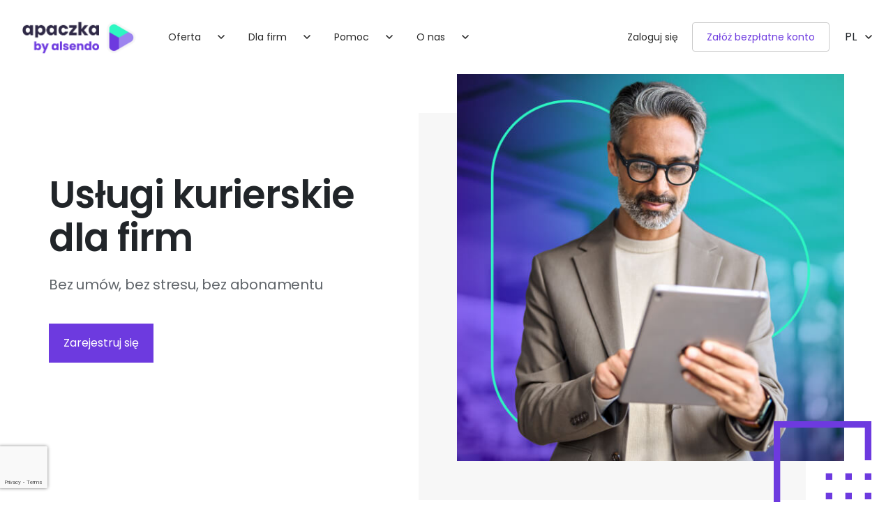

--- FILE ---
content_type: text/html; charset=UTF-8
request_url: https://www.apaczka.pl/
body_size: 21222
content:
<!doctype html>
<html lang="pl-PL">
  <head><style>img.lazy{min-height:1px}</style><link href="https://www.apaczka.pl/app/plugins/w3-total-cache/pub/js/lazyload.min.js" as="script">
    <meta charset="utf-8">
    <meta http-equiv="x-ua-compatible" content="ie=edge">
    <meta name="viewport" content="width=device-width, initial-scale=1, shrink-to-fit=no">
            <script type="text/javascript" src="https://cdn.consentmanager.net/delivery/autoblocking/fd69eef8f167f.js" data-cmp-ab="1"
                data-cmp-host="delivery.consentmanager.net"
                data-cmp-cdn="cdn.consentmanager.net"
                data-cmp-codesrc="10" ></script>
        <meta name='robots' content='index, follow, max-image-preview:large, max-snippet:-1, max-video-preview:-1' />
<!-- Google Tag Manager for WordPress by gtm4wp.com -->
<script data-cfasync="false" data-pagespeed-no-defer>
	var gtm4wp_datalayer_name = "dataLayer";
	var dataLayer = dataLayer || [];
</script>
<!-- End Google Tag Manager for WordPress by gtm4wp.com -->
	<!-- This site is optimized with the Yoast SEO Premium plugin v26.6.1 (Yoast SEO v26.6) - https://yoast.com/wordpress/plugins/seo/ -->
	<title>Usługi kurierskie dla firm | Rozwiązania dla e-commerce</title>
	<meta name="description" content="Apaczka to sprawdzony partner w zakresie procesów wysyłkowych. Oferujemy usługi kurierskie oraz dedykowane rozwiązania.15 lat doświadczenia." />
	<link rel="canonical" href="https://www.apaczka.pl/" />
	<meta property="og:locale" content="pl_PL" />
	<meta property="og:type" content="website" />
	<meta property="og:title" content="Strona główna" />
	<meta property="og:description" content="Apaczka to sprawdzony partner w zakresie procesów wysyłkowych. Oferujemy usługi kurierskie oraz dedykowane rozwiązania.15 lat doświadczenia." />
	<meta property="og:url" content="https://www.apaczka.pl/" />
	<meta property="og:site_name" content="Apaczka" />
	<meta property="article:publisher" content="https://www.facebook.com/ApaczkaPL/" />
	<meta property="article:modified_time" content="2025-12-19T11:54:17+00:00" />
	<meta property="og:image" content="https://www.apaczka.pl/app/uploads/2024/05/new_hero-1-1.jpg" />
	<meta property="og:image:width" content="570" />
	<meta property="og:image:height" content="570" />
	<meta property="og:image:type" content="image/jpeg" />
	<meta name="twitter:card" content="summary_large_image" />
	<script type="application/ld+json" class="yoast-schema-graph">{"@context":"https://schema.org","@graph":[{"@type":"WebPage","@id":"https://www.apaczka.pl/","url":"https://www.apaczka.pl/","name":"Usługi kurierskie dla firm | Rozwiązania dla e-commerce","isPartOf":{"@id":"https://www.apaczka.pl/#website"},"about":{"@id":"https://www.apaczka.pl/#organization"},"primaryImageOfPage":{"@id":"https://www.apaczka.pl/#primaryimage"},"image":{"@id":"https://www.apaczka.pl/#primaryimage"},"thumbnailUrl":"https://www.apaczka.pl/app/uploads/2024/05/new_hero-1-1.jpg","datePublished":"2023-05-10T10:58:46+00:00","dateModified":"2025-12-19T11:54:17+00:00","description":"Apaczka to sprawdzony partner w zakresie procesów wysyłkowych. Oferujemy usługi kurierskie oraz dedykowane rozwiązania.15 lat doświadczenia.","breadcrumb":{"@id":"https://www.apaczka.pl/#breadcrumb"},"inLanguage":"pl-PL","potentialAction":[{"@type":"ReadAction","target":["https://www.apaczka.pl/"]}]},{"@type":"ImageObject","inLanguage":"pl-PL","@id":"https://www.apaczka.pl/#primaryimage","url":"https://www.apaczka.pl/app/uploads/2024/05/new_hero-1-1.jpg","contentUrl":"https://www.apaczka.pl/app/uploads/2024/05/new_hero-1-1.jpg","width":570,"height":570,"caption":"Porównuj ceny kurierów, automatyzuj procesy wysyłkowe"},{"@type":"BreadcrumbList","@id":"https://www.apaczka.pl/#breadcrumb","itemListElement":[{"@type":"ListItem","position":1,"name":"Apaczka"}]},{"@type":"WebSite","@id":"https://www.apaczka.pl/#website","url":"https://www.apaczka.pl/","name":"Apaczka","description":"Rozwiązania do zarządzania procesami wysyłkowymi dla firm","publisher":{"@id":"https://www.apaczka.pl/#organization"},"potentialAction":[{"@type":"SearchAction","target":{"@type":"EntryPoint","urlTemplate":"https://www.apaczka.pl/?s={search_term_string}"},"query-input":{"@type":"PropertyValueSpecification","valueRequired":true,"valueName":"search_term_string"}}],"inLanguage":"pl-PL"},{"@type":"Organization","@id":"https://www.apaczka.pl/#organization","name":"Apaczka","url":"https://www.apaczka.pl/","logo":{"@type":"ImageObject","inLanguage":"pl-PL","@id":"https://www.apaczka.pl/#/schema/logo/image/","url":"https://www.apaczka.pl/app/uploads/2024/05/cropped-Apaczka-Full-Logotype-Full-Color.png","contentUrl":"https://www.apaczka.pl/app/uploads/2024/05/cropped-Apaczka-Full-Logotype-Full-Color.png","width":1337,"height":405,"caption":"Apaczka"},"image":{"@id":"https://www.apaczka.pl/#/schema/logo/image/"},"sameAs":["https://www.facebook.com/ApaczkaPL/","https://www.linkedin.com/company/apaczka-alsendo-sp-z-o-o/","https://www.youtube.com/@apaczka-by-alsendo","https://g.co/kgs/Ztnp4yQ","https://maps.app.goo.gl/iUwRn8EGrQJAk4LB9","https://www.trustpilot.com/review/www.apaczka.pl","https://www.crunchbase.com/organization/apaczka","https://www.ekomi-pl.com/opinie-apaczka.html","https://www.wikidata.org/wiki/Q135189453"],"description":"Apaczka.pl to platforma technologiczna do zarządzania wysyłkami i dostawami dla firm. Jesteśmy sprawdzonym partnerem w zakresie procesów wysyłkowych działającym od ponad 15 lat na rynku. Integrujemy szeroki wachlarz usług kurierskich oraz dedykowanych usług własnych skierowanych do wszystkich przedsiębiorców, także tych, którzy dopiero zaczynają swoją działalność. Oferowane przez nas rozwiązania są wykorzystywane przez firmy z branży e-commerce, duże podmioty typu marketplace, ale również niewielkie firmy nadające kilkanaście przesyłek miesięcznie. Konsekwentnie wspieramy firmy w rozwoju ich biznesu, udostępniając bez żadnych opłat gotowe narzędzia ułatwiające codzienną logistykę. Nasi Klienci wysyłają ponad 2,5 miliona przesyłek każdego miesiąca korzystając z naszych unikalnych technologii. Nasze mocne strony: - Możliwość porównania ofert wiodących firm kurierskich w Polsce i na świecie: DHL, UPS, DPD, Fedex, Poczta Polska, Geis, InPost, GLS, Ambro, Hellmann i wielu innych, - Możliwość indywidualnego negocjowania stawek w zależności od ilości przesyłek i ich rodzaju (palety, półpalety, przesyłki krajowe, międzynarodowe), - Jedna, prosta integracja API z wieloma platformami e-commerce, marketplace i systemami ERP, WMS., dająca dostęp do całej naszej oferty kurierskiej, - Możliwość automatyzacji i optymalizacji procesów wysyłkowych, -Indywidualny Opiekun Handlowy zapewniający wsparcie merytoryczne z zakresu rozwiązań kurierskich w zależności od branży Klienta, rodzaju przesyłek i metod dostawy, - Bezpłatne integracje z 50 platformami sklepowymi, możliwość importów (w tym Allegro) oraz wsparcie działu IT, -Personalizacja komunikacji z odbiorcami przesyłek na etapie post-checkout, moduł zwrotów i analityka danych logistycznych, -Brak minimów wysyłkowych i wygodne formy rozliczeń. Apaczka.pl: porównuj ceny kurierów, automatyzuj procesy wysyłkowe.","legalName":"Alsendo sp. z o.o.","foundingDate":"2009-08-17","vatID":"PL8971840043","taxID":"367328934","numberOfEmployees":{"@type":"QuantitativeValue","minValue":"51","maxValue":"200"}}]}</script>
	<meta name="msvalidate.01" content="916533548d254afe909677748b58be24" />
	<meta name="google-site-verification" content="eiPXaEEErAMx6JfDjJuPnN5XIfvSvwuuaWIn3uO7kbA" />
	<meta name="yandex-verification" content="8fb39a497c933719" />
	<!-- / Yoast SEO Premium plugin. -->


<link rel='dns-prefetch' href='//www.apaczka.pl' />
<link rel="alternate" title="oEmbed (JSON)" type="application/json+oembed" href="https://www.apaczka.pl/wp-json/oembed/1.0/embed?url=https%3A%2F%2Fwww.apaczka.pl%2F" />
<link rel="alternate" title="oEmbed (XML)" type="text/xml+oembed" href="https://www.apaczka.pl/wp-json/oembed/1.0/embed?url=https%3A%2F%2Fwww.apaczka.pl%2F&#038;format=xml" />
<style id='wp-img-auto-sizes-contain-inline-css'>
img:is([sizes=auto i],[sizes^="auto," i]){contain-intrinsic-size:3000px 1500px}
/*# sourceURL=wp-img-auto-sizes-contain-inline-css */
</style>
<style id='wp-block-paragraph-inline-css'>
.is-small-text{font-size:.875em}.is-regular-text{font-size:1em}.is-large-text{font-size:2.25em}.is-larger-text{font-size:3em}.has-drop-cap:not(:focus):first-letter{float:left;font-size:8.4em;font-style:normal;font-weight:100;line-height:.68;margin:.05em .1em 0 0;text-transform:uppercase}body.rtl .has-drop-cap:not(:focus):first-letter{float:none;margin-left:.1em}p.has-drop-cap.has-background{overflow:hidden}:root :where(p.has-background){padding:1.25em 2.375em}:where(p.has-text-color:not(.has-link-color)) a{color:inherit}p.has-text-align-left[style*="writing-mode:vertical-lr"],p.has-text-align-right[style*="writing-mode:vertical-rl"]{rotate:180deg}
/*# sourceURL=https://www.apaczka.pl/wp/wp-includes/blocks/paragraph/style.min.css */
</style>
<style id='wp-emoji-styles-inline-css'>

	img.wp-smiley, img.emoji {
		display: inline !important;
		border: none !important;
		box-shadow: none !important;
		height: 1em !important;
		width: 1em !important;
		margin: 0 0.07em !important;
		vertical-align: -0.1em !important;
		background: none !important;
		padding: 0 !important;
	}
/*# sourceURL=wp-emoji-styles-inline-css */
</style>
<link rel='stylesheet' id='wp-block-library-css' href='https://www.apaczka.pl/wp/wp-includes/css/dist/block-library/style.min.css?ver=6.9' media='all' />
<style id='global-styles-inline-css'>
:root{--wp--preset--aspect-ratio--square: 1;--wp--preset--aspect-ratio--4-3: 4/3;--wp--preset--aspect-ratio--3-4: 3/4;--wp--preset--aspect-ratio--3-2: 3/2;--wp--preset--aspect-ratio--2-3: 2/3;--wp--preset--aspect-ratio--16-9: 16/9;--wp--preset--aspect-ratio--9-16: 9/16;--wp--preset--color--black: #000000;--wp--preset--color--cyan-bluish-gray: #abb8c3;--wp--preset--color--white: #ffffff;--wp--preset--color--pale-pink: #f78da7;--wp--preset--color--vivid-red: #cf2e2e;--wp--preset--color--luminous-vivid-orange: #ff6900;--wp--preset--color--luminous-vivid-amber: #fcb900;--wp--preset--color--light-green-cyan: #7bdcb5;--wp--preset--color--vivid-green-cyan: #00d084;--wp--preset--color--pale-cyan-blue: #8ed1fc;--wp--preset--color--vivid-cyan-blue: #0693e3;--wp--preset--color--vivid-purple: #9b51e0;--wp--preset--gradient--vivid-cyan-blue-to-vivid-purple: linear-gradient(135deg,rgb(6,147,227) 0%,rgb(155,81,224) 100%);--wp--preset--gradient--light-green-cyan-to-vivid-green-cyan: linear-gradient(135deg,rgb(122,220,180) 0%,rgb(0,208,130) 100%);--wp--preset--gradient--luminous-vivid-amber-to-luminous-vivid-orange: linear-gradient(135deg,rgb(252,185,0) 0%,rgb(255,105,0) 100%);--wp--preset--gradient--luminous-vivid-orange-to-vivid-red: linear-gradient(135deg,rgb(255,105,0) 0%,rgb(207,46,46) 100%);--wp--preset--gradient--very-light-gray-to-cyan-bluish-gray: linear-gradient(135deg,rgb(238,238,238) 0%,rgb(169,184,195) 100%);--wp--preset--gradient--cool-to-warm-spectrum: linear-gradient(135deg,rgb(74,234,220) 0%,rgb(151,120,209) 20%,rgb(207,42,186) 40%,rgb(238,44,130) 60%,rgb(251,105,98) 80%,rgb(254,248,76) 100%);--wp--preset--gradient--blush-light-purple: linear-gradient(135deg,rgb(255,206,236) 0%,rgb(152,150,240) 100%);--wp--preset--gradient--blush-bordeaux: linear-gradient(135deg,rgb(254,205,165) 0%,rgb(254,45,45) 50%,rgb(107,0,62) 100%);--wp--preset--gradient--luminous-dusk: linear-gradient(135deg,rgb(255,203,112) 0%,rgb(199,81,192) 50%,rgb(65,88,208) 100%);--wp--preset--gradient--pale-ocean: linear-gradient(135deg,rgb(255,245,203) 0%,rgb(182,227,212) 50%,rgb(51,167,181) 100%);--wp--preset--gradient--electric-grass: linear-gradient(135deg,rgb(202,248,128) 0%,rgb(113,206,126) 100%);--wp--preset--gradient--midnight: linear-gradient(135deg,rgb(2,3,129) 0%,rgb(40,116,252) 100%);--wp--preset--font-size--small: 13px;--wp--preset--font-size--medium: 20px;--wp--preset--font-size--large: 36px;--wp--preset--font-size--x-large: 42px;--wp--preset--spacing--20: 0.44rem;--wp--preset--spacing--30: 0.67rem;--wp--preset--spacing--40: 1rem;--wp--preset--spacing--50: 1.5rem;--wp--preset--spacing--60: 2.25rem;--wp--preset--spacing--70: 3.38rem;--wp--preset--spacing--80: 5.06rem;--wp--preset--shadow--natural: 6px 6px 9px rgba(0, 0, 0, 0.2);--wp--preset--shadow--deep: 12px 12px 50px rgba(0, 0, 0, 0.4);--wp--preset--shadow--sharp: 6px 6px 0px rgba(0, 0, 0, 0.2);--wp--preset--shadow--outlined: 6px 6px 0px -3px rgb(255, 255, 255), 6px 6px rgb(0, 0, 0);--wp--preset--shadow--crisp: 6px 6px 0px rgb(0, 0, 0);}:where(.is-layout-flex){gap: 0.5em;}:where(.is-layout-grid){gap: 0.5em;}body .is-layout-flex{display: flex;}.is-layout-flex{flex-wrap: wrap;align-items: center;}.is-layout-flex > :is(*, div){margin: 0;}body .is-layout-grid{display: grid;}.is-layout-grid > :is(*, div){margin: 0;}:where(.wp-block-columns.is-layout-flex){gap: 2em;}:where(.wp-block-columns.is-layout-grid){gap: 2em;}:where(.wp-block-post-template.is-layout-flex){gap: 1.25em;}:where(.wp-block-post-template.is-layout-grid){gap: 1.25em;}.has-black-color{color: var(--wp--preset--color--black) !important;}.has-cyan-bluish-gray-color{color: var(--wp--preset--color--cyan-bluish-gray) !important;}.has-white-color{color: var(--wp--preset--color--white) !important;}.has-pale-pink-color{color: var(--wp--preset--color--pale-pink) !important;}.has-vivid-red-color{color: var(--wp--preset--color--vivid-red) !important;}.has-luminous-vivid-orange-color{color: var(--wp--preset--color--luminous-vivid-orange) !important;}.has-luminous-vivid-amber-color{color: var(--wp--preset--color--luminous-vivid-amber) !important;}.has-light-green-cyan-color{color: var(--wp--preset--color--light-green-cyan) !important;}.has-vivid-green-cyan-color{color: var(--wp--preset--color--vivid-green-cyan) !important;}.has-pale-cyan-blue-color{color: var(--wp--preset--color--pale-cyan-blue) !important;}.has-vivid-cyan-blue-color{color: var(--wp--preset--color--vivid-cyan-blue) !important;}.has-vivid-purple-color{color: var(--wp--preset--color--vivid-purple) !important;}.has-black-background-color{background-color: var(--wp--preset--color--black) !important;}.has-cyan-bluish-gray-background-color{background-color: var(--wp--preset--color--cyan-bluish-gray) !important;}.has-white-background-color{background-color: var(--wp--preset--color--white) !important;}.has-pale-pink-background-color{background-color: var(--wp--preset--color--pale-pink) !important;}.has-vivid-red-background-color{background-color: var(--wp--preset--color--vivid-red) !important;}.has-luminous-vivid-orange-background-color{background-color: var(--wp--preset--color--luminous-vivid-orange) !important;}.has-luminous-vivid-amber-background-color{background-color: var(--wp--preset--color--luminous-vivid-amber) !important;}.has-light-green-cyan-background-color{background-color: var(--wp--preset--color--light-green-cyan) !important;}.has-vivid-green-cyan-background-color{background-color: var(--wp--preset--color--vivid-green-cyan) !important;}.has-pale-cyan-blue-background-color{background-color: var(--wp--preset--color--pale-cyan-blue) !important;}.has-vivid-cyan-blue-background-color{background-color: var(--wp--preset--color--vivid-cyan-blue) !important;}.has-vivid-purple-background-color{background-color: var(--wp--preset--color--vivid-purple) !important;}.has-black-border-color{border-color: var(--wp--preset--color--black) !important;}.has-cyan-bluish-gray-border-color{border-color: var(--wp--preset--color--cyan-bluish-gray) !important;}.has-white-border-color{border-color: var(--wp--preset--color--white) !important;}.has-pale-pink-border-color{border-color: var(--wp--preset--color--pale-pink) !important;}.has-vivid-red-border-color{border-color: var(--wp--preset--color--vivid-red) !important;}.has-luminous-vivid-orange-border-color{border-color: var(--wp--preset--color--luminous-vivid-orange) !important;}.has-luminous-vivid-amber-border-color{border-color: var(--wp--preset--color--luminous-vivid-amber) !important;}.has-light-green-cyan-border-color{border-color: var(--wp--preset--color--light-green-cyan) !important;}.has-vivid-green-cyan-border-color{border-color: var(--wp--preset--color--vivid-green-cyan) !important;}.has-pale-cyan-blue-border-color{border-color: var(--wp--preset--color--pale-cyan-blue) !important;}.has-vivid-cyan-blue-border-color{border-color: var(--wp--preset--color--vivid-cyan-blue) !important;}.has-vivid-purple-border-color{border-color: var(--wp--preset--color--vivid-purple) !important;}.has-vivid-cyan-blue-to-vivid-purple-gradient-background{background: var(--wp--preset--gradient--vivid-cyan-blue-to-vivid-purple) !important;}.has-light-green-cyan-to-vivid-green-cyan-gradient-background{background: var(--wp--preset--gradient--light-green-cyan-to-vivid-green-cyan) !important;}.has-luminous-vivid-amber-to-luminous-vivid-orange-gradient-background{background: var(--wp--preset--gradient--luminous-vivid-amber-to-luminous-vivid-orange) !important;}.has-luminous-vivid-orange-to-vivid-red-gradient-background{background: var(--wp--preset--gradient--luminous-vivid-orange-to-vivid-red) !important;}.has-very-light-gray-to-cyan-bluish-gray-gradient-background{background: var(--wp--preset--gradient--very-light-gray-to-cyan-bluish-gray) !important;}.has-cool-to-warm-spectrum-gradient-background{background: var(--wp--preset--gradient--cool-to-warm-spectrum) !important;}.has-blush-light-purple-gradient-background{background: var(--wp--preset--gradient--blush-light-purple) !important;}.has-blush-bordeaux-gradient-background{background: var(--wp--preset--gradient--blush-bordeaux) !important;}.has-luminous-dusk-gradient-background{background: var(--wp--preset--gradient--luminous-dusk) !important;}.has-pale-ocean-gradient-background{background: var(--wp--preset--gradient--pale-ocean) !important;}.has-electric-grass-gradient-background{background: var(--wp--preset--gradient--electric-grass) !important;}.has-midnight-gradient-background{background: var(--wp--preset--gradient--midnight) !important;}.has-small-font-size{font-size: var(--wp--preset--font-size--small) !important;}.has-medium-font-size{font-size: var(--wp--preset--font-size--medium) !important;}.has-large-font-size{font-size: var(--wp--preset--font-size--large) !important;}.has-x-large-font-size{font-size: var(--wp--preset--font-size--x-large) !important;}
/*# sourceURL=global-styles-inline-css */
</style>

<style id='classic-theme-styles-inline-css'>
/*! This file is auto-generated */
.wp-block-button__link{color:#fff;background-color:#32373c;border-radius:9999px;box-shadow:none;text-decoration:none;padding:calc(.667em + 2px) calc(1.333em + 2px);font-size:1.125em}.wp-block-file__button{background:#32373c;color:#fff;text-decoration:none}
/*# sourceURL=/wp-includes/css/classic-themes.min.css */
</style>
<link rel='stylesheet' id='contact-form-7-css' href='https://www.apaczka.pl/app/plugins/contact-form-7/includes/css/styles.css?ver=6.1.4' media='all' />
<link rel='stylesheet' id='ns-category-widget-tree-style-css' href='https://www.apaczka.pl/app/plugins/ns-category-widget/third-party/jstree/css/themes/default/style.min.css?ver=3.3.16' media='all' />
<link rel='stylesheet' id='wpml-menu-item-0-css' href='https://www.apaczka.pl/app/plugins/sitepress-multilingual-cms/templates/language-switchers/menu-item/style.min.css?ver=1' media='all' />
<link rel='stylesheet' id='apaczka/global.css-css' href='https://www.apaczka.pl/app/themes/apaczka/dist/styles/global.css?id=d0302def5a2c249e2719&#038;ver=6.9' media='all' />
<link rel='stylesheet' id='apaczka/template-page.css-css' href='https://www.apaczka.pl/app/themes/apaczka/dist/styles/template-page.css?id=d1ed7f1437bf26ffce52' media='all' />
<script id="wpml-cookie-js-extra">
var wpml_cookies = {"wp-wpml_current_language":{"value":"pl","expires":1,"path":"/"}};
var wpml_cookies = {"wp-wpml_current_language":{"value":"pl","expires":1,"path":"/"}};
//# sourceURL=wpml-cookie-js-extra
</script>
<script src="https://www.apaczka.pl/app/plugins/sitepress-multilingual-cms/res/js/cookies/language-cookie.js?ver=486900" id="wpml-cookie-js" defer data-wp-strategy="defer"></script>
<script src="https://www.apaczka.pl/wp/wp-includes/js/jquery/jquery.min.js?ver=3.7.1" id="jquery-core-js"></script>
<script src="https://www.apaczka.pl/wp/wp-includes/js/jquery/jquery-migrate.min.js?ver=3.4.1" id="jquery-migrate-js"></script>
<link rel="https://api.w.org/" href="https://www.apaczka.pl/wp-json/" /><link rel="alternate" title="JSON" type="application/json" href="https://www.apaczka.pl/wp-json/wp/v2/pages/18873" /><link rel="EditURI" type="application/rsd+xml" title="RSD" href="https://www.apaczka.pl/wp/xmlrpc.php?rsd" />
<meta name="generator" content="WordPress 6.9" />
<link rel='shortlink' href='https://www.apaczka.pl/' />
<meta name="generator" content="WPML ver:4.8.6 stt:1,40;" />
    
    <script type="text/javascript">
        var ajaxurl = 'https://www.apaczka.pl/wp/wp-admin/admin-ajax.php';
    </script>
<link rel="icon" href="https://www.apaczka.pl/app/uploads/2024/07/Alsendo-Favicon-Darker-Violet.svg" sizes="32x32" />
<link rel="icon" href="https://www.apaczka.pl/app/uploads/2024/07/Alsendo-Favicon-Darker-Violet.svg" sizes="192x192" />
<link rel="apple-touch-icon" href="https://www.apaczka.pl/app/uploads/2024/07/Alsendo-Favicon-Darker-Violet.svg" />
<meta name="msapplication-TileImage" content="https://www.apaczka.pl/app/uploads/2024/07/Alsendo-Favicon-Darker-Violet.svg" />
  </head>

  <body class="home wp-singular page-template-default page page-id-18873 wp-custom-logo wp-embed-responsive wp-theme-apaczka">
    <!-- Google Tag Manager for WordPress by gtm4wp.com -->
<!-- GTM Container placement set to automatic -->
<script data-cfasync="false" data-pagespeed-no-defer>
	var dataLayer_content = {"pagePostType":"frontpage","pagePostType2":"single-page","pagePostAuthor":"mc"};
	dataLayer.push( dataLayer_content );
</script>
<script data-cfasync="false" data-pagespeed-no-defer>
(function(w,d,s,l,i){w[l]=w[l]||[];w[l].push({'gtm.start':
new Date().getTime(),event:'gtm.js'});var f=d.getElementsByTagName(s)[0],
j=d.createElement(s),dl=l!='dataLayer'?'&l='+l:'';j.setAttribute("data-cmp-ab","1");j.async=true;j.src=
'//www.googletagmanager.com/gtm.js?id='+i+dl;f.parentNode.insertBefore(j,f);
})(window,document,'script','dataLayer','GTM-5NCW6NX');
</script>
<!-- End Google Tag Manager for WordPress by gtm4wp.com -->    
    <div id="app">

      <header class="header-app">
    <nav data-navigation-menu class="navbar navbar-expand-lg">
    <div class="container">
        <div class="navbar__header-mobile">
                          <span class="custom-logo-link"><img width="1337" height="405" src="data:image/svg+xml,%3Csvg%20xmlns='http://www.w3.org/2000/svg'%20viewBox='0%200%201337%20405'%3E%3C/svg%3E" data-src="https://www.apaczka.pl/app/uploads/2024/05/cropped-Apaczka-Full-Logotype-Full-Color.png" class="custom-logo lazy" alt="" decoding="async" data-srcset="https://www.apaczka.pl/app/uploads/2024/05/cropped-Apaczka-Full-Logotype-Full-Color.png 1337w, https://www.apaczka.pl/app/uploads/2024/05/cropped-Apaczka-Full-Logotype-Full-Color-300x91.png 300w, https://www.apaczka.pl/app/uploads/2024/05/cropped-Apaczka-Full-Logotype-Full-Color-1024x310.png 1024w, https://www.apaczka.pl/app/uploads/2024/05/cropped-Apaczka-Full-Logotype-Full-Color-768x233.png 768w" data-sizes="(max-width: 1337px) 100vw, 1337px" /></span>            
            <div data-hamburger-nav-mobile class="navbar__hamburger-wrapper">
                <span class="navbar__hamburger-span"></span>
                <span class="navbar__hamburger-span"></span>
                <span class="navbar__hamburger-span"></span>
            </div>
        </div>

        <div class="navbar__flyout-menu">
            <ul id="menu-primary-desktop" class="navbar-nav"><li id="menu-item-3879" class="menu-item menu-item-type-custom menu-item-object-custom menu-item-has-children menu-item-3879 menu-item-type-standard"><a title="Oferta" class="link-item-type-standard link-item-depth-0 link-item-has-children" data-nav-link-with-children="link"><div class='navbar__link-standard-wrapper'><div class='navbar__link-standard-icon-wrapper'></div><div class='navbar__link-standard-content'><span class='navbar__link-standard-title'>Oferta</span><span class='navbar__link-standard-description'></span></div></div></a><span data-menu-nav-mobile class='navbar__dropdown-links menu-nav-mobile'>Oferta</span>
<ul class="sub-menu sub-menu-depth-0">

	<ul class="sub-menu sub-menu-depth-1">
		<li id="menu-item-4261" class="menu-item menu-item-type-post_type menu-item-object-page menu-item-4261 menu-item-type-standard"><a title="Przesyłki krajowe" href="https://www.apaczka.pl/oferta/przesylki-krajowe/" class="link-item-type-standard link-item-depth-2 link-item-not-children"><div class='navbar__link-standard-wrapper'><div class='navbar__link-standard-icon-wrapper'><img width="40" height="40" src="data:image/svg+xml,%3Csvg%20xmlns='http://www.w3.org/2000/svg'%20viewBox='0%200%2040%2040'%3E%3C/svg%3E" data-src="https://www.apaczka.pl/app/uploads/2022/09/przesylki-krajowe.png" class="attachment-thumbnail size-thumbnail lazy" alt="przesyłki krajowe" decoding="async" /></div><div class='navbar__link-standard-content'><span class='navbar__link-standard-title'>Przesyłki krajowe</span><span class='navbar__link-standard-description'>Nadawaj przesyłki do rąk własnych i punktów odbioru</span></div></div></a></li>
		<li id="menu-item-35801" class="menu-item menu-item-type-post_type menu-item-object-page menu-item-35801 menu-item-type-standard"><a title="Usługi międzynarodowe" href="https://www.apaczka.pl/oferta/uslugi-miedzynarodowe/" class="link-item-type-standard link-item-depth-2 link-item-not-children"><div class='navbar__link-standard-wrapper'><div class='navbar__link-standard-icon-wrapper'><img width="40" height="40" src="data:image/svg+xml,%3Csvg%20xmlns='http://www.w3.org/2000/svg'%20viewBox='0%200%2040%2040'%3E%3C/svg%3E" data-src="https://www.apaczka.pl/app/uploads/2022/09/miedzynarodowe.png" class="attachment-thumbnail size-thumbnail lazy" alt="przesyłki międzynarodowe zagraniczne" decoding="async" /></div><div class='navbar__link-standard-content'><span class='navbar__link-standard-title'>Usługi międzynarodowe</span><span class='navbar__link-standard-description'></span></div></div></a></li>
		<li id="menu-item-4259" class="menu-item menu-item-type-post_type menu-item-object-page menu-item-4259 menu-item-type-standard"><a title="Wysyłka palet" href="https://www.apaczka.pl/oferta/palety-polpalety/" class="link-item-type-standard link-item-depth-2 link-item-not-children"><div class='navbar__link-standard-wrapper'><div class='navbar__link-standard-icon-wrapper'><img width="40" height="40" src="data:image/svg+xml,%3Csvg%20xmlns='http://www.w3.org/2000/svg'%20viewBox='0%200%2040%2040'%3E%3C/svg%3E" data-src="https://www.apaczka.pl/app/uploads/2022/09/palety-i-polpalety.png" class="attachment-thumbnail size-thumbnail lazy" alt="palety półpalety" decoding="async" /></div><div class='navbar__link-standard-content'><span class='navbar__link-standard-title'>Wysyłka palet</span><span class='navbar__link-standard-description'>Wysyłaj najbardziej wymagające ładunki</span></div></div></a></li>
		<li id="menu-item-15819" class="menu-item menu-item-type-post_type menu-item-object-page menu-item-15819 menu-item-type-standard"><a title="Przesyłki bez etykiet" href="https://www.apaczka.pl/oferta/inpost-nadanie-paczki-bez-etykiety/" class="link-item-type-standard link-item-depth-2 link-item-not-children"><div class='navbar__link-standard-wrapper'><div class='navbar__link-standard-icon-wrapper'><img width="40" height="40" src="data:image/svg+xml,%3Csvg%20xmlns='http://www.w3.org/2000/svg'%20viewBox='0%200%2040%2040'%3E%3C/svg%3E" data-src="https://www.apaczka.pl/app/uploads/2023/05/bez-etykiety-icon.png" class="attachment-thumbnail size-thumbnail lazy" alt="przesylki bez etykiety" decoding="async" /></div><div class='navbar__link-standard-content'><span class='navbar__link-standard-title'>Przesyłki bez etykiet</span><span class='navbar__link-standard-description'>Wysyłaj przesyłki bez drukowania etykiet</span></div></div></a></li>
		<li id="menu-item-33970" class="menu-item menu-item-type-post_type menu-item-object-page menu-item-33970 menu-item-type-standard"><a title="Wysyłka opon kurierem" href="https://www.apaczka.pl/oferta/wysylka-opon-kurierem/" class="link-item-type-standard link-item-depth-2 link-item-not-children"><div class='navbar__link-standard-wrapper'><div class='navbar__link-standard-icon-wrapper'><img width="40" height="40" src="data:image/svg+xml,%3Csvg%20xmlns='http://www.w3.org/2000/svg'%20viewBox='0%200%2040%2040'%3E%3C/svg%3E" data-src="https://www.apaczka.pl/app/uploads/2024/10/tire.png" class="attachment-thumbnail size-thumbnail lazy" alt="" decoding="async" /></div><div class='navbar__link-standard-content'><span class='navbar__link-standard-title'>Wysyłka opon kurierem</span><span class='navbar__link-standard-description'></span></div></div></a></li>
	</ul>
</li>

	<ul class="sub-menu sub-menu-depth-1">
		<li id="menu-item-4267" class="menu-item menu-item-type-post_type menu-item-object-page menu-item-4267 menu-item-type-standard"><a title="PRO Brand" href="https://www.apaczka.pl/oferta/apaczka-pro/pro-brand/" class="link-item-type-standard link-item-depth-2 link-item-not-children"><div class='navbar__link-standard-wrapper'><div class='navbar__link-standard-icon-wrapper'><img width="40" height="40" src="data:image/svg+xml,%3Csvg%20xmlns='http://www.w3.org/2000/svg'%20viewBox='0%200%2040%2040'%3E%3C/svg%3E" data-src="https://www.apaczka.pl/app/uploads/2022/09/brand.png" class="attachment-thumbnail size-thumbnail lazy" alt="pro brand" decoding="async" /></div><div class='navbar__link-standard-content'><span class='navbar__link-standard-title'>PRO Brand</span><span class='navbar__link-standard-description'>Personalizuj komunikację ze swoimi klientami</span></div></div></a></li>
		<li id="menu-item-4268" class="menu-item menu-item-type-post_type menu-item-object-page menu-item-4268 menu-item-type-standard"><a title="PRO Returns" href="https://www.apaczka.pl/oferta/apaczka-pro/pro-returns/" class="link-item-type-standard link-item-depth-2 link-item-not-children"><div class='navbar__link-standard-wrapper'><div class='navbar__link-standard-icon-wrapper'><img width="40" height="40" src="data:image/svg+xml,%3Csvg%20xmlns='http://www.w3.org/2000/svg'%20viewBox='0%200%2040%2040'%3E%3C/svg%3E" data-src="https://www.apaczka.pl/app/uploads/2022/09/return.png" class="attachment-thumbnail size-thumbnail lazy" alt="pro returns zwroty" decoding="async" /></div><div class='navbar__link-standard-content'><span class='navbar__link-standard-title'>PRO Returns</span><span class='navbar__link-standard-description'>Automatyzuj zwroty przesyłek i oszczędzaj czas</span></div></div></a></li>
		<li id="menu-item-17245" class="menu-item menu-item-type-post_type menu-item-object-page menu-item-17245 menu-item-type-standard"><a title="PRO Dashboard" href="https://www.apaczka.pl/oferta/apaczka-pro/pro-dashboard/" class="link-item-type-standard link-item-depth-2 link-item-not-children"><div class='navbar__link-standard-wrapper'><div class='navbar__link-standard-icon-wrapper'><img width="40" height="40" src="data:image/svg+xml,%3Csvg%20xmlns='http://www.w3.org/2000/svg'%20viewBox='0%200%2040%2040'%3E%3C/svg%3E" data-src="https://www.apaczka.pl/app/uploads/2023/05/dashboard-icon.png" class="attachment-thumbnail size-thumbnail lazy" alt="Pro dashboard icon" decoding="async" /></div><div class='navbar__link-standard-content'><span class='navbar__link-standard-title'>PRO Dashboard</span><span class='navbar__link-standard-description'>Aktualizuj dane i kontroluj swoje przesyłki</span></div></div></a></li>
		<li id="menu-item-4269" class="menu-item menu-item-type-post_type menu-item-object-page menu-item-4269 menu-item-type-simple"><a title="Wszystkie usługi Apaczka PRO" href="https://www.apaczka.pl/oferta/apaczka-pro/" class="link-item-type-simple link-item-depth-2 link-item-not-children"><span class='navbar__link-simple-wrapper'>Wszystkie usługi Apaczka PRO</span></a></li>
	</ul>
</li>
	<li id="menu-item-4644" class="menu-item menu-item-type-post_type menu-item-object-page menu-item-4644 menu-item-type-block"><a logos="&lt;img width=&quot;300&quot; height=&quot;250&quot; src=&quot;https://www.apaczka.pl/app/uploads/2025/04/integracje-nowe.png&quot; class=&quot;attachment-medium size-medium&quot; alt=&quot;&quot; decoding=&quot;async&quot; loading=&quot;lazy&quot; /&gt;" title="Integracje e-commerce" href="https://www.apaczka.pl/integracje/" class="link-item-type-block link-item-depth-1 link-item-not-children"><div class='navbar__link-block-wrapper'><div class='navbar__link-block-icon-wrapper'><img width="24" height="24" src="data:image/svg+xml,%3Csvg%20xmlns='http://www.w3.org/2000/svg'%20viewBox='0%200%2024%2024'%3E%3C/svg%3E" data-src="https://www.apaczka.pl/app/uploads/2022/08/star.svg" class="attachment-thumbnail size-thumbnail lazy" alt="" decoding="async" /></div><div class='navbar__link-block-content'><span class='navbar__link-block-title'>Integracje e-commerce</span><span class='navbar__link-block-description'>50+ dostępnych integracji</span></div><div class='navbar__link-block-logos-wrapper'><img width="300" height="250" src="data:image/svg+xml,%3Csvg%20xmlns='http://www.w3.org/2000/svg'%20viewBox='0%200%20300%20250'%3E%3C/svg%3E" data-src="https://www.apaczka.pl/app/uploads/2025/04/integracje-nowe.png" class="attachment-medium size-medium lazy" alt="" decoding="async" /></div></div></a></li>
	<li id="menu-item-8464" class="menu-item menu-item-type-custom menu-item-object-custom menu-item-8464 menu-item-type-block"><a logos="&lt;img width=&quot;300&quot; height=&quot;250&quot; src=&quot;https://www.apaczka.pl/app/uploads/2023/11/przewoznicy-2-300x250.png&quot; class=&quot;attachment-medium size-medium&quot; alt=&quot;&quot; decoding=&quot;async&quot; loading=&quot;lazy&quot; srcset=&quot;https://www.apaczka.pl/app/uploads/2023/11/przewoznicy-2-300x250.png 300w, https://www.apaczka.pl/app/uploads/2023/11/przewoznicy-2.png 600w&quot; sizes=&quot;auto, (max-width: 300px) 100vw, 300px&quot; /&gt;" title="Przewoźnicy" href="https://www.apaczka.pl/oferta/przewoznicy/" class="link-item-type-block link-item-depth-1 link-item-not-children"><div class='navbar__link-block-wrapper'><div class='navbar__link-block-icon-wrapper'><img width="24" height="24" src="data:image/svg+xml,%3Csvg%20xmlns='http://www.w3.org/2000/svg'%20viewBox='0%200%2024%2024'%3E%3C/svg%3E" data-src="https://www.apaczka.pl/app/uploads/2022/08/star.svg" class="attachment-thumbnail size-thumbnail lazy" alt="" decoding="async" /></div><div class='navbar__link-block-content'><span class='navbar__link-block-title'>Przewoźnicy</span><span class='navbar__link-block-description'>16 największych operatorów</span></div><div class='navbar__link-block-logos-wrapper'><img width="300" height="250" src="data:image/svg+xml,%3Csvg%20xmlns='http://www.w3.org/2000/svg'%20viewBox='0%200%20300%20250'%3E%3C/svg%3E" data-src="https://www.apaczka.pl/app/uploads/2023/11/przewoznicy-2-300x250.png" class="attachment-medium size-medium lazy" alt="" decoding="async" data-srcset="https://www.apaczka.pl/app/uploads/2023/11/przewoznicy-2-300x250.png 300w, https://www.apaczka.pl/app/uploads/2023/11/przewoznicy-2.png 600w" data-sizes="auto, (max-width: 300px) 100vw, 300px" /></div></div></a></li>
</ul>
</li>
<li id="menu-item-3663" class="menu-item menu-item-type-custom menu-item-object-custom menu-item-has-children menu-item-3663 menu-item-type-standard"><a title="Dla firm" class="link-item-type-standard link-item-depth-0 link-item-has-children" data-nav-link-with-children="link"><div class='navbar__link-standard-wrapper'><div class='navbar__link-standard-icon-wrapper'></div><div class='navbar__link-standard-content'><span class='navbar__link-standard-title'>Dla firm</span><span class='navbar__link-standard-description'></span></div></div></a><span data-menu-nav-mobile class='navbar__dropdown-links menu-nav-mobile'>Dla firm</span>
<ul class="sub-menu sub-menu-depth-0">
	<li id="menu-item-3588" class="menu-item menu-item-type-post_type menu-item-object-page menu-item-3588 menu-item-type-standard"><a title="Małe i średnie firmy" href="https://www.apaczka.pl/dla-firm/male-i-srednie-firmy/" class="link-item-type-standard link-item-depth-1 link-item-not-children"><div class='navbar__link-standard-wrapper'><div class='navbar__link-standard-icon-wrapper'><img width="40" height="40" src="data:image/svg+xml,%3Csvg%20xmlns='http://www.w3.org/2000/svg'%20viewBox='0%200%2040%2040'%3E%3C/svg%3E" data-src="https://www.apaczka.pl/app/uploads/2022/09/male-i-srednie.png" class="attachment-thumbnail size-thumbnail lazy" alt="małe i średnie firmy" decoding="async" /></div><div class='navbar__link-standard-content'><span class='navbar__link-standard-title'>Małe i średnie firmy</span><span class='navbar__link-standard-description'>Indywidualna oferta i obsługa dla każdej firmy</span></div></div></a></li>
	<li id="menu-item-3873" class="menu-item menu-item-type-post_type menu-item-object-page menu-item-3873 menu-item-type-standard"><a title="E-sklepy" href="https://www.apaczka.pl/dla-firm/e-commerce/" class="link-item-type-standard link-item-depth-1 link-item-not-children"><div class='navbar__link-standard-wrapper'><div class='navbar__link-standard-icon-wrapper'><img width="40" height="40" src="data:image/svg+xml,%3Csvg%20xmlns='http://www.w3.org/2000/svg'%20viewBox='0%200%2040%2040'%3E%3C/svg%3E" data-src="https://www.apaczka.pl/app/uploads/2022/09/ecommerce.png" class="attachment-thumbnail size-thumbnail lazy" alt="e-commerce" decoding="async" /></div><div class='navbar__link-standard-content'><span class='navbar__link-standard-title'>E-sklepy</span><span class='navbar__link-standard-description'>Dedykowane rozwiązania dla e-commerce</span></div></div></a></li>
	<li id="menu-item-3903" class="menu-item menu-item-type-post_type menu-item-object-page menu-item-3903 menu-item-type-standard"><a title="Duże firmy i platformy technologiczne" href="https://www.apaczka.pl/dla-firm/enterprise/" class="link-item-type-standard link-item-depth-1 link-item-not-children"><div class='navbar__link-standard-wrapper'><div class='navbar__link-standard-icon-wrapper'><img width="40" height="40" src="data:image/svg+xml,%3Csvg%20xmlns='http://www.w3.org/2000/svg'%20viewBox='0%200%2040%2040'%3E%3C/svg%3E" data-src="https://www.apaczka.pl/app/uploads/2022/09/enterprise.png" class="attachment-thumbnail size-thumbnail lazy" alt="enterprise" decoding="async" /></div><div class='navbar__link-standard-content'><span class='navbar__link-standard-title'>Duże firmy i platformy technologiczne</span><span class='navbar__link-standard-description'>Technologiczne rozwiązania wysyłkowe dla dużego biznesu</span></div></div></a></li>
</ul>
</li>
<li id="menu-item-4387" class="menu-item menu-item-type-custom menu-item-object-custom menu-item-has-children menu-item-4387 menu-item-type-standard"><a title="Pomoc" class="link-item-type-standard link-item-depth-0 link-item-has-children" data-nav-link-with-children="link"><div class='navbar__link-standard-wrapper'><div class='navbar__link-standard-icon-wrapper'></div><div class='navbar__link-standard-content'><span class='navbar__link-standard-title'>Pomoc</span><span class='navbar__link-standard-description'></span></div></div></a><span data-menu-nav-mobile class='navbar__dropdown-links menu-nav-mobile'>Pomoc</span>
<ul class="sub-menu sub-menu-depth-0">
	<li id="menu-item-4390" class="menu-item menu-item-type-custom menu-item-object-custom menu-item-4390 menu-item-type-standard"><a title="Śledzenie przesyłki" href="/sledz-przesylke/" class="link-item-type-standard link-item-depth-1 link-item-not-children"><div class='navbar__link-standard-wrapper'><div class='navbar__link-standard-icon-wrapper'><img width="40" height="40" src="data:image/svg+xml,%3Csvg%20xmlns='http://www.w3.org/2000/svg'%20viewBox='0%200%2040%2040'%3E%3C/svg%3E" data-src="https://www.apaczka.pl/app/uploads/2022/09/sledz.png" class="attachment-thumbnail size-thumbnail lazy" alt="śledź przesyłkę" decoding="async" /></div><div class='navbar__link-standard-content'><span class='navbar__link-standard-title'>Śledzenie przesyłki</span><span class='navbar__link-standard-description'></span></div></div></a></li>
	<li id="menu-item-4391" class="menu-item menu-item-type-custom menu-item-object-custom menu-item-4391 menu-item-type-standard"><a title="Centrum Pomocy" href="/centrum_pomocy/" class="link-item-type-standard link-item-depth-1 link-item-not-children"><div class='navbar__link-standard-wrapper'><div class='navbar__link-standard-icon-wrapper'><img width="40" height="40" src="data:image/svg+xml,%3Csvg%20xmlns='http://www.w3.org/2000/svg'%20viewBox='0%200%2040%2040'%3E%3C/svg%3E" data-src="https://www.apaczka.pl/app/uploads/2022/09/centrum-pomocy.png" class="attachment-thumbnail size-thumbnail lazy" alt="centrum pomocy" decoding="async" /></div><div class='navbar__link-standard-content'><span class='navbar__link-standard-title'>Centrum Pomocy</span><span class='navbar__link-standard-description'></span></div></div></a></li>
	<li id="menu-item-4392" class="menu-item menu-item-type-custom menu-item-object-custom menu-item-4392 menu-item-type-standard"><a title="Kontakt" href="https://www.apaczka.pl/kontakt/" class="link-item-type-standard link-item-depth-1 link-item-not-children"><div class='navbar__link-standard-wrapper'><div class='navbar__link-standard-icon-wrapper'><img width="40" height="40" src="data:image/svg+xml,%3Csvg%20xmlns='http://www.w3.org/2000/svg'%20viewBox='0%200%2040%2040'%3E%3C/svg%3E" data-src="https://www.apaczka.pl/app/uploads/2022/09/kontakt.png" class="attachment-thumbnail size-thumbnail lazy" alt="kontakt" decoding="async" /></div><div class='navbar__link-standard-content'><span class='navbar__link-standard-title'>Kontakt</span><span class='navbar__link-standard-description'></span></div></div></a></li>
	<li id="menu-item-22019" class="menu-item menu-item-type-custom menu-item-object-custom menu-item-22019 menu-item-type-standard"><a title="E-booki" href="https://www.apaczka.pl/e-booki/" class="link-item-type-standard link-item-depth-1 link-item-not-children"><div class='navbar__link-standard-wrapper'><div class='navbar__link-standard-icon-wrapper'><img width="40" height="40" src="data:image/svg+xml,%3Csvg%20xmlns='http://www.w3.org/2000/svg'%20viewBox='0%200%2040%2040'%3E%3C/svg%3E" data-src="https://www.apaczka.pl/app/uploads/2023/10/book-blank-1.svg" class="attachment-thumbnail size-thumbnail lazy" alt="e-booki" decoding="async" /></div><div class='navbar__link-standard-content'><span class='navbar__link-standard-title'>E-booki</span><span class='navbar__link-standard-description'></span></div></div></a></li>
	<li id="menu-item-18496" class="menu-item menu-item-type-post_type menu-item-object-page menu-item-18496 menu-item-type-standard"><a title="Strefa korzyści" href="https://www.apaczka.pl/oferta/strefa-korzysci/" class="link-item-type-standard link-item-depth-1 link-item-not-children"><div class='navbar__link-standard-wrapper'><div class='navbar__link-standard-icon-wrapper'><img width="40" height="40" src="data:image/svg+xml,%3Csvg%20xmlns='http://www.w3.org/2000/svg'%20viewBox='0%200%2040%2040'%3E%3C/svg%3E" data-src="https://www.apaczka.pl/app/uploads/2023/05/strefa_korzysci_icon.png" class="attachment-thumbnail size-thumbnail lazy" alt="strefa korzysci" decoding="async" /></div><div class='navbar__link-standard-content'><span class='navbar__link-standard-title'>Strefa korzyści</span><span class='navbar__link-standard-description'>Najlepsze oferty od Apaczka.pl i partnerów</span></div></div></a></li>
	<li id="menu-item-35862" class="menu-item menu-item-type-custom menu-item-object-custom menu-item-35862 menu-item-type-standard"><a title="Nowy Panel Klienta" href="https://www.apaczka.pl/nowy-panel-klienta/" class="link-item-type-standard link-item-depth-1 link-item-not-children"><div class='navbar__link-standard-wrapper'><div class='navbar__link-standard-icon-wrapper'><img width="40" height="40" src="data:image/svg+xml,%3Csvg%20xmlns='http://www.w3.org/2000/svg'%20viewBox='0%200%2040%2040'%3E%3C/svg%3E" data-src="https://www.apaczka.pl/app/uploads/2025/07/nowy-panel.svg" class="attachment-thumbnail size-thumbnail lazy" alt="" decoding="async" /></div><div class='navbar__link-standard-content'><span class='navbar__link-standard-title'>Nowy Panel Klienta</span><span class='navbar__link-standard-description'></span></div></div></a></li>
</ul>
</li>
<li id="menu-item-4418" class="menu-item menu-item-type-custom menu-item-object-custom menu-item-has-children menu-item-4418 menu-item-type-standard"><a title="O nas" class="link-item-type-standard link-item-depth-0 link-item-has-children" data-nav-link-with-children="link"><div class='navbar__link-standard-wrapper'><div class='navbar__link-standard-icon-wrapper'></div><div class='navbar__link-standard-content'><span class='navbar__link-standard-title'>O nas</span><span class='navbar__link-standard-description'></span></div></div></a><span data-menu-nav-mobile class='navbar__dropdown-links menu-nav-mobile'>O nas</span>
<ul class="sub-menu sub-menu-depth-0">
	<li id="menu-item-4408" class="menu-item menu-item-type-custom menu-item-object-custom menu-item-4408 menu-item-type-standard"><a title="O nas" href="https://www.apaczka.pl/o-nas/" class="link-item-type-standard link-item-depth-1 link-item-not-children"><div class='navbar__link-standard-wrapper'><div class='navbar__link-standard-icon-wrapper'><img width="40" height="40" src="data:image/svg+xml,%3Csvg%20xmlns='http://www.w3.org/2000/svg'%20viewBox='0%200%2040%2040'%3E%3C/svg%3E" data-src="https://www.apaczka.pl/app/uploads/2022/09/o-nas.png" class="attachment-thumbnail size-thumbnail lazy" alt="o nas" decoding="async" /></div><div class='navbar__link-standard-content'><span class='navbar__link-standard-title'>O nas</span><span class='navbar__link-standard-description'></span></div></div></a></li>
	<li id="menu-item-16833" class="menu-item menu-item-type-custom menu-item-object-custom menu-item-16833 menu-item-type-standard"><a title="ESG" href="https://www.apaczka.pl/esg/" class="link-item-type-standard link-item-depth-1 link-item-not-children"><div class='navbar__link-standard-wrapper'><div class='navbar__link-standard-icon-wrapper'><img width="40" height="40" src="data:image/svg+xml,%3Csvg%20xmlns='http://www.w3.org/2000/svg'%20viewBox='0%200%2040%2040'%3E%3C/svg%3E" data-src="https://www.apaczka.pl/app/uploads/2023/02/esg_ikona.svg" class="attachment-thumbnail size-thumbnail lazy" alt="ESG" decoding="async" /></div><div class='navbar__link-standard-content'><span class='navbar__link-standard-title'>ESG</span><span class='navbar__link-standard-description'></span></div></div></a></li>
	<li id="menu-item-4409" class="menu-item menu-item-type-custom menu-item-object-custom menu-item-4409 menu-item-type-standard"><a title="Aktualności" href="https://www.apaczka.pl/aktualnosci/" class="link-item-type-standard link-item-depth-1 link-item-not-children"><div class='navbar__link-standard-wrapper'><div class='navbar__link-standard-icon-wrapper'><img width="40" height="40" src="data:image/svg+xml,%3Csvg%20xmlns='http://www.w3.org/2000/svg'%20viewBox='0%200%2040%2040'%3E%3C/svg%3E" data-src="https://www.apaczka.pl/app/uploads/2022/09/aktualnosci.png" class="attachment-thumbnail size-thumbnail lazy" alt="aktualności" decoding="async" /></div><div class='navbar__link-standard-content'><span class='navbar__link-standard-title'>Aktualności</span><span class='navbar__link-standard-description'></span></div></div></a></li>
	<li id="menu-item-4410" class="menu-item menu-item-type-custom menu-item-object-custom menu-item-4410 menu-item-type-standard"><a title="Blog" href="https://www.apaczka.pl/blog/" class="link-item-type-standard link-item-depth-1 link-item-not-children"><div class='navbar__link-standard-wrapper'><div class='navbar__link-standard-icon-wrapper'><img width="40" height="40" src="data:image/svg+xml,%3Csvg%20xmlns='http://www.w3.org/2000/svg'%20viewBox='0%200%2040%2040'%3E%3C/svg%3E" data-src="https://www.apaczka.pl/app/uploads/2022/09/blog.png" class="attachment-thumbnail size-thumbnail lazy" alt="blog" decoding="async" /></div><div class='navbar__link-standard-content'><span class='navbar__link-standard-title'>Blog</span><span class='navbar__link-standard-description'></span></div></div></a></li>
	<li id="menu-item-4411" class="menu-item menu-item-type-custom menu-item-object-custom menu-item-4411 menu-item-type-standard"><a title="Kariera" href="https://www.apaczka.pl/kariera/" class="link-item-type-standard link-item-depth-1 link-item-not-children"><div class='navbar__link-standard-wrapper'><div class='navbar__link-standard-icon-wrapper'><img width="40" height="40" src="data:image/svg+xml,%3Csvg%20xmlns='http://www.w3.org/2000/svg'%20viewBox='0%200%2040%2040'%3E%3C/svg%3E" data-src="https://www.apaczka.pl/app/uploads/2022/09/kariera.png" class="attachment-thumbnail size-thumbnail lazy" alt="kariera" decoding="async" /></div><div class='navbar__link-standard-content'><span class='navbar__link-standard-title'>Kariera</span><span class='navbar__link-standard-description'></span></div></div></a></li>
</ul>
</li>
</ul>
            <div class="navbar__background-mobile">
                <div class="navbar__buttons">
                        <a href="https://konto.apaczka.pl/logowanie"
                           class="navbar__login">Zaloguj się</a>
                        <a href="https://konto.apaczka.pl/rejestracja"
                           class="navbar__registration">Załóż bezpłatne konto</a>
                </div>

                <div class="menu-lang-container"><div data-language-nav-wrapper id="menu-lang" class="navbar__languages-wrapper"><span class="navbar__languages-selected" data-language-nav-selected>
<span class="wpml-ls-native" lang="pl">PL</span></span>
<ul class="navbar__languages-list">
	<li id="menu-item-wpml-ls-845-en" class="menu-item wpml-ls-slot-845 wpml-ls-item wpml-ls-item-en wpml-ls-menu-item wpml-ls-last-item menu-item-type-wpml_ls_menu_item menu-item-object-wpml_ls_menu_item menu-item-wpml-ls-845-en navbar__languages-item"><a title="Przełącz na EN(EN)" href="https://www.apaczka.pl/en/" aria-label="Przełącz na EN(EN)" role="menuitem"><span class="wpml-ls-native" lang="en">EN</span></a></li>
</ul>
</div></div>        </div>
    </div>
</nav>
</header>
      
      <main id="main">
                   <section
  data-block_8473e5cb6e8e6385b6d4c3d5d85555a4
  class="section-hero aligncenter container"
  >
  <div class=" hero row justify-content-between">
      <div class="hero-box1 col-lg-5">
          
                      <h1>Usługi kurierskie dla firm</h1>
          
                        <p class="p1"> Bez umów, bez stresu, bez abonamentu</p>
          
                        <a class="btn btn-secondary" href="https://panel.apaczka.pl/rejestracja"
                 target="_blank"
              >
                  Zarejestruj się
              </a>
                </div>
      <div class="hero-box2 col-lg-6">
          <div class="hasShadow rightShadow decorator accent-decorator illustration ">
    <img fetchpriority="high" decoding="async" class="  lazy" width="570" height="570"
         src="data:image/svg+xml,%3Csvg%20xmlns='http://www.w3.org/2000/svg'%20viewBox='0%200%20570%20570'%3E%3C/svg%3E" data-src="https://www.apaczka.pl/app/uploads/2025/12/hero-main-apaczka-1.jpg" alt="" />
</div>
      </div>
  </div>
</section>


<section
  data-block_e50a5871d884454330ceb1076dcd6f4c
  class="section-numbers aligncenter container"
  >
  <div class=" numbers text-center" data-name="numbers-list">
    <h3>Sprawdzony partner w biznesie</h3>

    <div class="row">

                    <div class=" number-item px-1 col-lg-3 col-md-6"
     data-name="number-item">
            <img decoding="async"
            src="data:image/svg+xml,%3Csvg%20xmlns='http://www.w3.org/2000/svg'%20viewBox='0%200%2061%2061'%3E%3C/svg%3E" data-src="https://www.apaczka.pl/app/uploads/2022/08/ikonka_1.png"
            alt=""
            class="mb-2 lazy"
            width="61"
            height="61"
        />
    
    
    

           <p class="h3"> 2 500 000</p>
    
    <p class="p2"> paczek miesięcznie </p>
</div>
                        <div class=" number-item px-1 col-lg-3 col-md-6"
     data-name="number-item">
            <img decoding="async"
            src="data:image/svg+xml,%3Csvg%20xmlns='http://www.w3.org/2000/svg'%20viewBox='0%200%2062%2061'%3E%3C/svg%3E" data-src="https://www.apaczka.pl/app/uploads/2022/08/ikonki-4-1.png"
            alt=""
            class="mb-2 lazy"
            width="62"
            height="61"
        />
    
    
    

           <p class="h3"> 100 000</p>
    
    <p class="p2"> aktywnych klientów</p>
</div>
                        <div class=" number-item px-1 col-lg-3 col-md-6"
     data-name="number-item">
            <img decoding="async"
            src="data:image/svg+xml,%3Csvg%20xmlns='http://www.w3.org/2000/svg'%20viewBox='0%200%2061%2061'%3E%3C/svg%3E" data-src="https://www.apaczka.pl/app/uploads/2022/08/ikonki-2-1.png"
            alt=""
            class="mb-2 lazy"
            width="61"
            height="61"
        />
    
    
    

           <p class="h3"> 265 000</p>
    
    <p class="p2"> punktów nadań i odbiorów</p>
</div>
                        <div class=" number-item px-1 col-lg-3 col-md-6"
     data-name="number-item">
            <img decoding="async"
            src="data:image/svg+xml,%3Csvg%20xmlns='http://www.w3.org/2000/svg'%20viewBox='0%200%2061%2061'%3E%3C/svg%3E" data-src="https://www.apaczka.pl/app/uploads/2022/08/ikonki-1-1.png"
            alt=""
            class="mb-2 lazy"
            width="61"
            height="61"
        />
    
    
    

           <p class="h3"> 15 lat</p>
    
    <p class="p2"> na rynku</p>
</div>
        
        <span class="arrow display-none">
            <span class="empty-link more">
                
            </span>
              <span class="empty-link less mobile-display-none">
            
            </span>
        </span>
    </div>
</div>
</section>


<section
  data-block_3616d999305d2bd1e195ffedb3c5fd96
  class="section-headline-and-list aligncenter container"
  >
  <div class=" headline-and-list row justify-content-lg-between
justify-content-center align-items-center">
        <div class="headline-and-list-box1 decorator hasShadow rightShadow default-decorator
        col-lg-5 col-md-6 col-sm-8">
            <h2>Usługi kurierskie idealnie dopasowane do Twojego biznesu</h2>
            
                    </div>
    <div class="headline-and-list-box2 col-lg-5">
                    <ul class="custom-list-type-ticked">
                                    <li>
                         <p class="h5">Mały i średni biznes</p>                         <p class="p2">Korzystaj z największych przewoźników, szerokiej oferty usług,  bez umów i zobowiązań. Indywidualnie negocjuj stawki i korzystaj z doradztwa dedykowanego opiekuna.</p>                        
                                <a type="" name=""
    href="/dla-firm/male-i-srednie-firmy/"
    rel="dofollow"
    class="margin-right link-lg theme-default ">

          Dowiedz się więcej
    
    
    
    </a>
                                                </li>
                                    <li>
                         <p class="h5">E-sklepy</p>                         <p class="p2">Zyskaj dostęp do 50+ integracji z platformami e-commerce. Automatyzuj procesy wysyłkowe. Personalizuj komunikację z kupującymi. Zyskaj wsparcie techniczne &#8211; oszczędzaj czas i pieniądze!</p>                        
                                <a type="" name=""
    href="/dla-firm/e-commerce/"
    rel="dofollow"
    class="margin-right link-lg theme-default ">

          Dowiedz się więcej
    
    
    
    </a>
                                                </li>
                                    <li>
                         <p class="h5">Duże B2B, platformy technologiczne</p>                         <p class="p2">Dopasujemy rozwiązania technologiczne do specyfiki Twojego biznes (m.in. platform logistyczne, marketplace, WMS, ERP). Pomożemy Ci rozwinąć biznes i usprawnić jego funkcjonowanie!</p>                        
                                <a type="" name=""
    href="/dla-firm/enterprise/"
    rel="dofollow"
    class="margin-right link-lg theme-default ">

          Dowiedz się więcej
    
    
    
    </a>
                                                </li>
                            </ul>
            </div>
</div>
</section>


<section
  data-block_0d6d4404b124d9b80c261e9cc715fd24
  class="section-image-paragraph-and-list aligncenter container"
  >
  <div class=" ipl row justify-content-between align-items-center">
    <div class="ipl-box1 col-lg-5">
        <p class="h5"></p>
        <h2>Korzyści ze współpracy z nami</h2>

        
                    <ul class="custom-list-type-ticked">
                                <li>
                    <p class="h5">Atrakcyjna oferta</p> 
                                          <p class="p2">Dobierz przewoźników do potrzeb swojego biznesu. Indywidualnie ustalaj stawki. Zyskaj darmowy dostęp do intuicyjnego panelu. Oszczędź czas i pieniądze!
                                                  </p>
                                   </li>
                                <li>
                    <p class="h5">Pełen zakres usług wysyłkowych</p> 
                                          <p class="p2">Przesyłki miejskie, krajowe i międzynarodowe, nawet do 150 krajów. Wszystkie typy przesyłek &#8211; paczki, koperty, palety oraz przesyłki niestandardowe. 
                                                  </p>
                                   </li>
                                <li>
                    <p class="h5">Rozwiązania technologiczne dla biznesu</p> 
                                          <p class="p2">Gotowe integracje z platformami sprzedażowymi, możliwość importu zleceń m.in z Allegro, nadawanie na umowach własnych, personalizowana strona śledzenia przesyłki i personalizowane e-maile. 
                                                  </p>
                                   </li>
                                <li>
                    <p class="h5">Wsparcie i obsługa</p> 
                                          <p class="p2">Dedykowany Opiekun Klienta. Wsparcie w procesach reklamacyjnych i technicznych.
                                                  </p>
                                   </li>
                                <li>
                    <p class="h5">Bez zobowiązań</p> 
                                          <p class="p2">Wygodne formy rozliczeń (postpaid lub prepaid). Brak minimum wysyłkowych i umów. Brak opłat za korzystanie z panelu.
                                                  </p>
                                   </li>
                        </ul>
        
        
    <div>
            </div>
            </div>
    <div class="ipl-box2 col-lg-5 d-flex justify-content-center">
        <div class="hasShadow leftShadow decorator default-decorator  ">
    <img decoding="async" class="  lazy" width="470" height="650"
         src="data:image/svg+xml,%3Csvg%20xmlns='http://www.w3.org/2000/svg'%20viewBox='0%200%20470%20650'%3E%3C/svg%3E" data-src="https://www.apaczka.pl/app/uploads/2024/04/gif_oferta.gif" alt="oferta" />
</div>
    </div>
</div>
</section>


<section
  data-block_ee40a1efa705d05e4e040bf8339e1f68
  class="section-form aligncenter container"
  >
  <div class=" form-mail">
  <div data-form-mail-header class="form__header">
          <h2 class="form__title">Dopasuj ofertę kuriera dla firm</h2>
    
          <p class="form__subtitle">Chcesz otrzymać ofertę dopasowaną do Twojego biznesu? Wypełnij formularz. Oddzwonimy do 24h.</p>
      </div>

      <div class="   form__image">
    <img decoding="async" class="  lazy" width="266" height="578"
         src="data:image/svg+xml,%3Csvg%20xmlns='http://www.w3.org/2000/svg'%20viewBox='0%200%20266%20578'%3E%3C/svg%3E" data-src="https://www.apaczka.pl/app/uploads/2022/08/Group-506-1.svg" alt="" />
</div>
  
      <div data-form-mail-contact-form>
      
<div class="wpcf7 no-js" id="wpcf7-f3229-p18873-o1" lang="pl-PL" dir="ltr" data-wpcf7-id="3229">
<div class="screen-reader-response"><p role="status" aria-live="polite" aria-atomic="true"></p> <ul></ul></div>
<form action="/#wpcf7-f3229-p18873-o1" method="post" class="wpcf7-form init" aria-label="Contact form" novalidate="novalidate" data-status="init">
<fieldset class="hidden-fields-container"><input type="hidden" name="_wpcf7" value="3229" /><input type="hidden" name="_wpcf7_version" value="6.1.4" /><input type="hidden" name="_wpcf7_locale" value="pl_PL" /><input type="hidden" name="_wpcf7_unit_tag" value="wpcf7-f3229-p18873-o1" /><input type="hidden" name="_wpcf7_container_post" value="18873" /><input type="hidden" name="_wpcf7_posted_data_hash" value="" /><input type="hidden" name="_wpcf7_recaptcha_response" value="" />
</fieldset>
<div class="form__inputs-wrapper">
	<p><span class="wpcf7-form-control-wrap" data-name="your-name"><input size="40" maxlength="400" class="wpcf7-form-control wpcf7-text wpcf7-validates-as-required" id="input-name" aria-required="true" aria-invalid="false" placeholder="Nazwa firmy*" value="" type="text" name="your-name" /></span>
	</p>
	<div class="d-lg-flex justify-content-between">
		<p><span class="wpcf7-form-control-wrap" data-name="number-nip"><input size="40" maxlength="400" class="wpcf7-form-control wpcf7-text wpcf7-validates-as-required width-50" id="number-nip" aria-required="true" aria-invalid="false" placeholder="NIP*" value="" type="text" name="number-nip" /></span><br />
<span class="wpcf7-form-control-wrap" data-name="number-phone"><input size="40" maxlength="400" class="wpcf7-form-control wpcf7-tel wpcf7-validates-as-required wpcf7-text wpcf7-validates-as-tel width-50" id="number-phone" aria-required="true" aria-invalid="false" placeholder="Numer telefonu*" value="" type="tel" name="number-phone" /></span>
		</p>
	</div>
	<p><span class="wpcf7-form-control-wrap" data-name="your-email"><input size="40" maxlength="400" class="wpcf7-form-control wpcf7-email wpcf7-validates-as-required wpcf7-text wpcf7-validates-as-email" id="input-email" aria-required="true" aria-invalid="false" placeholder="Adres e-mail*" value="" type="email" name="your-email" /></span>
	</p>
</div>
<p>Ile paczek wysyłasz miesięcznie?*
</p>
<p><span class="wpcf7-form-control-wrap" data-name="radio-parcels"><span class="wpcf7-form-control wpcf7-radio"><span class="wpcf7-list-item first"><input type="radio" name="radio-parcels" value="211" /><span class="wpcf7-list-item-label">do 20</span></span><span class="wpcf7-list-item"><input type="radio" name="radio-parcels" value="212" /><span class="wpcf7-list-item-label">20-50</span></span><span class="wpcf7-list-item last"><input type="radio" name="radio-parcels" value="213" /><span class="wpcf7-list-item-label">powyżej 50</span></span></span></span>
</p>
<p class="form__radio-title">Ile palet wysyłasz miesięcznie?*
</p>
<p><span class="wpcf7-form-control-wrap" data-name="radio-pallets"><span class="wpcf7-form-control wpcf7-radio"><span class="wpcf7-list-item first"><input type="radio" name="radio-pallets" value="0" /><span class="wpcf7-list-item-label">nie wysyłam</span></span><span class="wpcf7-list-item"><input type="radio" name="radio-pallets" value="219" /><span class="wpcf7-list-item-label">1-5</span></span><span class="wpcf7-list-item"><input type="radio" name="radio-pallets" value="220" /><span class="wpcf7-list-item-label">5-20</span></span><span class="wpcf7-list-item last"><input type="radio" name="radio-pallets" value="221" /><span class="wpcf7-list-item-label">powyżej 20</span></span></span></span><br />
<span class="wpcf7-form-control-wrap" data-name="acceptance-regulations"><span class="wpcf7-form-control wpcf7-acceptance"><span class="wpcf7-list-item"><label><input type="checkbox" name="acceptance-regulations" value="Wyrażam zgodę na otrzymywanie informacji marketingowych i handlowych drogą elektroniczną i telefonicznie z wykorzystaniem telekomunikacyjnych urządzeń końcowych." class="acceptance-regulations" id="acceptance-regulations" aria-invalid="false" /><span class="wpcf7-list-item-label">Wyrażam zgodę na otrzymywanie informacji handlowych o produktach i usługach ofertowanych przez Alsendo sp. z o.o. z siedzibą w Warszawie za pośrednictwem następujących kanałów komunikacji: e-mail, SMS, połączenia telefoniczne.<button type="button" id="show" onClick="showMore()" style="background:none; border:none; color:#713fe0; font-weight: bold">(więcej)</button>
<span id="more" style="display: none;">Wyrażona zgoda może zostać wycofana w dowolnym momencie, ale przetwarzanie, którego dokonano na jej podstawie przed wycofaniem pozostaje zgodne z prawem. Więcej informacji na temat przetwarzania danych osobowych, w tym przysługujących Ci praw, znajduje się w naszej <a href="https://www.apaczka.pl/polityka-prywatnosci/">Polityce prywatności.</a></span></span></label></span></span></span><input class="wpcf7-form-control wpcf7-submit has-spinner" type="submit" value="Wyślij formularz" />
</p>
<p><script>
function showMore(){
 let element = document.getElementById('more');
 if (element.style.display === "none") {
 element.style.display = "unset";
 } else {
 element.style.display = "none";
 }
}
</script>
</p><div class="wpcf7-response-output" aria-hidden="true"></div>
</form>
</div>
    </div>
  
  <div data-form-mail-success class="form__mail-sent">
    <span class="form__mail-sent-image"></span>
        <h2 class="form__mail-sent-title">Dziękujemy! Formularz został wysłany</h2>
    
        <p class="form__mail-sent-subtitle">Oddzwonimy do 24h. </p>
      </div>
</div>
</section>


<section
  data-block_80694e7c7ea133b5504fb705d21f407b
  class="section-image-paragraph-and-list aligncenter container"
  >
  <div class=" ipl row justify-content-between align-items-center">
    <div class="ipl-box1 col-lg-5">
        <p class="h5"></p>
        <h2>Platforma technologiczna Apaczka jest częścią międzynarodowej grupy Alsendo</h2>

        
        
                                    <button type="button" class="btn btn-link btn-link-ipl" onclick="window.open('https://alsendo.com/', '_blank')">
                    Dowiedz się więcej

                    <div class="icon">
                        <svg viewBox="0 0 8 12" fill="none" xmlns="http://www.w3.org/2000/svg">
                            <path d="M1 1L6 6L1 11" stroke="currentColor" stroke-width="1.7"
                                stroke-linecap="round"/>
                        </svg>
                    </div>
                </button>
                    
    <div>
            </div>
            </div>
    <div class="ipl-box2 col-lg-5 d-flex justify-content-center">
        <div class="hasShadow leftShadow decorator accent-decorator illustration ">
    <img decoding="async" class="  lazy" width="470" height="470"
         src="data:image/svg+xml,%3Csvg%20xmlns='http://www.w3.org/2000/svg'%20viewBox='0%200%20470%20470'%3E%3C/svg%3E" data-src="https://www.apaczka.pl/app/uploads/2023/07/alsendo.png" alt="grupa alsendo" />
</div>
    </div>
</div>
</section>


<section
  data-block_8e9411aad17ecb213dcc907dfd7bb011
  class="section-linked-logos aligncenter container"
  >
  <div class="linked-logos text-center">
      <h2>Wszyscy najwięksi kurierzy  w jednym miejscu!</h2>
  
      <p class="linked-logos__subtitle"> Skorzystaj z oferty 17 firm kurierskich i nadawaj przesyłki do 150 krajów.</p>
  
      <div class="linked-logos justify-content-center">
      <a type="" name=""
    href="https://www.apaczka.pl/oferta/przewoznicy/paczkomaty-inpost/"
    rel="dofollow"
    class="mode-primary link-lg theme-default ">

    
    
          <div class="logo">
        <div class="   ">
    <img decoding="async" class="  lazy" width="131" height="64"
         src="data:image/svg+xml,%3Csvg%20xmlns='http://www.w3.org/2000/svg'%20viewBox='0%200%20131%2064'%3E%3C/svg%3E" data-src="https://www.apaczka.pl/app/uploads/2022/08/Group-128.png" alt="Paczkomaty Inpost mapa punktów" />
</div>
      </div>
    
    </a>
                      <a type="" name=""
    href="https://www.apaczka.pl/oferta/przewoznicy/kurier-dpd/"
    rel="dofollow"
    class="mode-primary link-lg theme-default ">

    
    
          <div class="logo">
        <div class="   ">
    <img decoding="async" class="  lazy" width="131" height="64"
         src="data:image/svg+xml,%3Csvg%20xmlns='http://www.w3.org/2000/svg'%20viewBox='0%200%20131%2064'%3E%3C/svg%3E" data-src="https://www.apaczka.pl/app/uploads/2022/08/Group-123.svg" alt="DPD mapa punktów" />
</div>
      </div>
    
    </a>
                      <a type="" name=""
    href="https://www.apaczka.pl/oferta/przewoznicy/kurier-ups/"
    rel="dofollow"
    class="mode-primary link-lg theme-default ">

    
    
          <div class="logo">
        <div class="   ">
    <img decoding="async" class="  lazy" width="131" height="64"
         src="data:image/svg+xml,%3Csvg%20xmlns='http://www.w3.org/2000/svg'%20viewBox='0%200%20131%2064'%3E%3C/svg%3E" data-src="https://www.apaczka.pl/app/uploads/2022/08/Group-129.png" alt="UPS mapa punktów" />
</div>
      </div>
    
    </a>
                      <a type="" name=""
    href="https://www.apaczka.pl/centrum_pomocy/kurier-gls/"
    rel="dofollow"
    class="mode-primary link-lg theme-default ">

    
    
          <div class="logo">
        <div class="   ">
    <img decoding="async" class="  lazy" width="131" height="64"
         src="data:image/svg+xml,%3Csvg%20xmlns='http://www.w3.org/2000/svg'%20viewBox='0%200%20131%2064'%3E%3C/svg%3E" data-src="https://www.apaczka.pl/app/uploads/2022/08/Group-127.png" alt="nadaj przesyłkę gls" />
</div>
      </div>
    
    </a>
                      <a type="" name=""
    href="https://www.apaczka.pl/centrum_pomocy/dhl-w-pigulce/"
    rel="dofollow"
    class="mode-primary link-lg theme-default ">

    
    
          <div class="logo">
        <div class="   ">
    <img decoding="async" class="  lazy" width="131" height="64"
         src="data:image/svg+xml,%3Csvg%20xmlns='http://www.w3.org/2000/svg'%20viewBox='0%200%20131%2064'%3E%3C/svg%3E" data-src="https://www.apaczka.pl/app/uploads/2022/08/Group-124.png" alt="DHL mapa punktów" />
</div>
      </div>
    
    </a>
                      <a type="" name=""
    href="https://www.apaczka.pl/centrum_pomocy/przesylki-standardowe-vs-niestandardowe-fedex/"
    rel="dofollow"
    class="mode-primary link-lg theme-default ">

    
    
          <div class="logo">
        <div class="   ">
    <img decoding="async" class="  lazy" width="131" height="64"
         src="data:image/svg+xml,%3Csvg%20xmlns='http://www.w3.org/2000/svg'%20viewBox='0%200%20131%2064'%3E%3C/svg%3E" data-src="https://www.apaczka.pl/app/uploads/2022/08/Group-126.png" alt="fedex nadaj przesyłkę" />
</div>
      </div>
    
    </a>
                      <a type="" name=""
    href="https://www.apaczka.pl/oferta/przewoznicy/kurier-pocztex-poczta-polska/"
    rel="dofollow"
    class="mode-primary link-lg theme-default ">

    
    
          <div class="logo">
        <div class="   ">
    <img decoding="async" class="  lazy" width="131" height="64"
         src="data:image/svg+xml,%3Csvg%20xmlns='http://www.w3.org/2000/svg'%20viewBox='0%200%20131%2064'%3E%3C/svg%3E" data-src="https://www.apaczka.pl/app/uploads/2022/08/Group-132.png" alt="Poczta Polska mapa punktów" />
</div>
      </div>
    
    </a>
                      <a type="" name=""
    href="https://www.apaczka.pl/centrum_pomocy/ambro-express-w-pigulce/"
    rel="dofollow"
    class="mode-primary link-lg theme-default ">

    
    
          <div class="logo">
        <div class="   ">
    <img decoding="async" class="  lazy" width="130" height="64"
         src="data:image/svg+xml,%3Csvg%20xmlns='http://www.w3.org/2000/svg'%20viewBox='0%200%20130%2064'%3E%3C/svg%3E" data-src="https://www.apaczka.pl/app/uploads/2023/06/ambro-1.png" alt="" />
</div>
      </div>
    
    </a>
                      <a type="" name=""
    href="https://www.apaczka.pl/oferta/przewoznicy/kurier-pocztex-poczta-polska/"
    rel="dofollow"
    class="mode-primary link-lg theme-default ">

    
    
          <div class="logo">
        <div class="   ">
    <img decoding="async" class="  lazy" width="131" height="64"
         src="data:image/svg+xml,%3Csvg%20xmlns='http://www.w3.org/2000/svg'%20viewBox='0%200%20131%2064'%3E%3C/svg%3E" data-src="https://www.apaczka.pl/app/uploads/2022/08/Group-134.png" alt="Pocztex nadaj przesyłkę" />
</div>
      </div>
    
    </a>
                      <a type="" name=""
    href="https://www.apaczka.pl/centrum_pomocy/rhenus-w-pigulce/"
    rel="dofollow"
    class="mode-primary link-lg theme-default ">

    
    
          <div class="logo">
        <div class="   ">
    <img decoding="async" class="  lazy" width="131" height="64"
         src="data:image/svg+xml,%3Csvg%20xmlns='http://www.w3.org/2000/svg'%20viewBox='0%200%20131%2064'%3E%3C/svg%3E" data-src="https://www.apaczka.pl/app/uploads/2022/08/Group-133.png" alt="kurier Rhenus" />
</div>
      </div>
    
    </a>
                      <a type="" name=""
    href="https://www.apaczka.pl/centrum_pomocy/hellmann-w-pigulce/"
    rel="dofollow"
    class="mode-primary link-lg theme-default ">

    
    
          <div class="logo">
        <div class="   ">
    <img decoding="async" class="  lazy" width="131" height="64"
         src="data:image/svg+xml,%3Csvg%20xmlns='http://www.w3.org/2000/svg'%20viewBox='0%200%20131%2064'%3E%3C/svg%3E" data-src="https://www.apaczka.pl/app/uploads/2022/08/Group-137.png" alt="Kurier Hellmann" />
</div>
      </div>
    
    </a>
                      <a type="" name=""
    href="https://www.apaczka.pl/centrum_pomocy/?include_category=przewoznicy#geis-cargo"
    rel="dofollow"
    class="mode-primary link-lg theme-default ">

    
    
          <div class="logo">
        <div class="   ">
    <img decoding="async" class="  lazy" width="131" height="64"
         src="data:image/svg+xml,%3Csvg%20xmlns='http://www.w3.org/2000/svg'%20viewBox='0%200%20131%2064'%3E%3C/svg%3E" data-src="https://www.apaczka.pl/app/uploads/2022/08/Group-136.png" alt="Kurier Geis" />
</div>
      </div>
    
    </a>
                      <a type="" name=""
    href="https://www.apaczka.pl/centrum_pomocy/kurier-miejski/"
    rel="dofollow"
    class="mode-primary link-lg theme-default ">

    
    
          <div class="logo">
        <div class="   ">
    <img decoding="async" class="  lazy" width="131" height="64"
         src="data:image/svg+xml,%3Csvg%20xmlns='http://www.w3.org/2000/svg'%20viewBox='0%200%20131%2064'%3E%3C/svg%3E" data-src="https://www.apaczka.pl/app/uploads/2022/08/Group-130.png" alt="WawaKurier" />
</div>
      </div>
    
    </a>
                      <a type="" name=""
    href="https://www.apaczka.pl/centrum_pomocy/raben-palety-zagraniczne-w-eksporcie/"
    rel="dofollow"
    class="mode-primary link-lg theme-default ">

    
    
          <div class="logo">
        <div class="   ">
    <img decoding="async" class="  lazy" width="130" height="64"
         src="data:image/svg+xml,%3Csvg%20xmlns='http://www.w3.org/2000/svg'%20viewBox='0%200%20130%2064'%3E%3C/svg%3E" data-src="https://www.apaczka.pl/app/uploads/2024/03/raben-2.png" alt="" />
</div>
      </div>
    
    </a>
                      <a type="" name=""
    href="https://www.apaczka.pl/oferta/przewoznicy/orlen-paczka/"
    rel="dofollow"
    class="mode-primary link-lg theme-default ">

    
    
          <div class="logo">
        <div class="   ">
    <img decoding="async" class="  lazy" width="130" height="64"
         src="data:image/svg+xml,%3Csvg%20xmlns='http://www.w3.org/2000/svg'%20viewBox='0%200%20130%2064'%3E%3C/svg%3E" data-src="https://www.apaczka.pl/app/uploads/2023/05/logo-orlenpaczka.png" alt="Orlen Paczka mapa punktów" />
</div>
      </div>
    
    </a>
    </div>
  </div>
</section>


<section
  data-block_710452b92de92b88bb74a06f69b7d761
  class="section-cta alignfull"
  >
  <div class="cta  text-center d-flex flex-column align-items-center
    justify-content-center">

    <p> Porównywarka kurierów dla firm </p>
    <p class="content"> Korzystaj z intuicyjnego formularza nadawania przesyłek. </p>

            <a class="btn btn-primary"
           href="https://panel.apaczka.pl/rejestracja"
           target="_blank"
        >
            Załóż bezpłatne konto
        </a>
    
</div>
</section>


<section
  data-block_8dea833a441efb6414f41b1316c61601
  class="section-image-paragraph-and-list aligncenter container"
  >
  <div class=" ipl row justify-content-between align-items-center">
    <div class="ipl-box1 col-lg-5">
        <p class="h5"></p>
        <h2>Zapakuj przesyłki z apakowanie.pl</h2>

                    <p><p><strong>Opakowanie na każdą przesyłkę!</strong></p>
<p>Ogromny wybór materiałów do pakowania przesyłek. Pudełka kartonowe, kangurki, koperty foliowe, przylgi kurierskie, kartony, taśmy pakowe, folie bąbelkowe, etykiety &#8211; wszystko co potrzebujesz, aby wysłać paczkę w jednym miejscu.</p>
</p>
        
        
                                    <button type="button" class="btn btn-link btn-link-ipl" onclick="window.open('https://www.apakowanie.pl/', '_blank')">
                    Sprawdź ofertę

                    <div class="icon">
                        <svg viewBox="0 0 8 12" fill="none" xmlns="http://www.w3.org/2000/svg">
                            <path d="M1 1L6 6L1 11" stroke="currentColor" stroke-width="1.7"
                                stroke-linecap="round"/>
                        </svg>
                    </div>
                </button>
                    
    <div>
            </div>
            </div>
    <div class="ipl-box2 col-lg-5 d-flex justify-content-center">
        <div class="hasShadow leftShadow decorator accent-decorator illustration ">
    <img decoding="async" class="  lazy" width="470" height="470"
         src="data:image/svg+xml,%3Csvg%20xmlns='http://www.w3.org/2000/svg'%20viewBox='0%200%20470%20470'%3E%3C/svg%3E" data-src="https://www.apaczka.pl/app/uploads/2022/11/apakowania-470x470-1.png" alt="apakowania" />
</div>
    </div>
</div>
</section>



<p></p>


<section
  data-block_42d0f28472a04443012bf68e5fd2fdec
  class="section-opinions aligncenter container"
  >
  <div class=" opinions">
      <div class="opinions__title-wrapper">
      <h2>Opinie naszych klientów</h2>
    </div>
    <div class="swiper mySwiper">
          <div class="swiper-wrapper">
        <div class="swiper-slide">
            <div class="opinion-item ">
  <div class="opinion-item__quote-wrapper">
    <span class="opinion-item__quote"></span>
  </div>

      <div class="opinion-item__opinion-wrapper">
      <p>Wysyłam od dłuższego czasu różne przesyłki, głównie DPD/UPS i nigdy nie było problemu. Pieniądze z pobrań zawsze na czas, faktury co miesiąc. Jestem zadowolony ze współpracy! </p>
    </div>
  
      <div class="opinion-item__avatar-wrapper">
      <div class="d-flex">
    <img class="lazy" decoding="async"
        src="data:image/svg+xml,%3Csvg%20xmlns='http://www.w3.org/2000/svg'%20viewBox='0%200%2061%2060'%3E%3C/svg%3E" data-src="https://www.apaczka.pl/app/uploads/2022/08/apaczka2.png"
        alt=""
        width="61"
        height="60"
    />
    <div class="mx-3 d-flex flex-column justify-content-center avatar">
        <p> Jędrzej Marczak</p>
        <p> opinia z Google, Alsendo nie weryfikuje opinii użytkowników</p>
    </div>
</div>
    </div>
  </div>
          </div>
                  <div class="swiper-slide">
            <div class="opinion-item ">
  <div class="opinion-item__quote-wrapper">
    <span class="opinion-item__quote"></span>
  </div>

      <div class="opinion-item__opinion-wrapper">
      <p>Szczerze polecam. Bardzo czytelna strona, na której wybieramy firmę kurierską. Ceny usług bardzo atrakcyjne. Nie widzę, żadnych opóźnień przy zamówieniu kuriera. Jak dla mnie świetna forma taniej wysyłki. </p>
    </div>
  
      <div class="opinion-item__avatar-wrapper">
      <div class="d-flex">
    <img class="lazy" decoding="async"
        src="data:image/svg+xml,%3Csvg%20xmlns='http://www.w3.org/2000/svg'%20viewBox='0%200%2061%2061'%3E%3C/svg%3E" data-src="https://www.apaczka.pl/app/uploads/2022/08/apaczka4.png"
        alt=""
        width="61"
        height="61"
    />
    <div class="mx-3 d-flex flex-column justify-content-center avatar">
        <p> Kalina Jakubij</p>
        <p> opinia z Google, Alsendo nie weryfikuje opinii użytkowników</p>
    </div>
</div>
    </div>
  </div>
          </div>
                  <div class="swiper-slide">
            <div class="opinion-item ">
  <div class="opinion-item__quote-wrapper">
    <span class="opinion-item__quote"></span>
  </div>

      <div class="opinion-item__opinion-wrapper">
      <p>Polecam 100%, zamówienie złożone online. Bardzo szybka przesyłka z Polski do Irlandii. Wysyłałem dość drogi sprzęt,  mimo obaw wszystko dotarło jak należy.</p>
    </div>
  
      <div class="opinion-item__avatar-wrapper">
      <div class="d-flex">
    <img class="lazy" decoding="async"
        src="data:image/svg+xml,%3Csvg%20xmlns='http://www.w3.org/2000/svg'%20viewBox='0%200%2060%2060'%3E%3C/svg%3E" data-src="https://www.apaczka.pl/app/uploads/2022/08/apaczka1.png"
        alt=""
        width="60"
        height="60"
    />
    <div class="mx-3 d-flex flex-column justify-content-center avatar">
        <p> Olek Ratwa</p>
        <p> opinia z Google, Alsendo nie weryfikuje opinii użytkowników</p>
    </div>
</div>
    </div>
  </div>
          </div>
      </div>
        <div class="swiper-buttons-wrapper">
      <div class="swiper-button-next"></div>
      <div class="swiper-button-prev"></div>
    </div>
  </div>
</div>
</section>


<section
  data-block_b5a6033f02c43dd8e82a5e990e77ecdc
  class="section-cta alignfull"
  >
  <div class="cta pro  text-center d-flex flex-column align-items-center
    justify-content-center">

    <p> Prowadzisz e-sklep? Sprawdź ofertę usług dodatkowych Apaczka PRO. </p>
    <p class="content"> Zwiększ sprzedaż i oszczędzaj czas. </p>

            <a class="btn btn-secondary"
           href="/oferta/apaczka-pro/"
           target="_self"
        >
            Dowiedz się więcej
        </a>
    
</div>
</section>


<section
  data-block_a87541bd7ae632616c255a9ac3b0b49b
  class="section-blog-teaser aligncenter container"
  >
  <div class=" blog-teaser">
    <h2 class="text-center">Przeczytaj na naszym blogu</h2>
    <h5 class="text-center"> Aktualne informacje na temat procesów wysyłkowych, logistyki i e-commerce.</h5>

        <div class="row row-cols-xl-3 justify-content-center justify-content-md-between">

                      <a href="https://www.apaczka.pl/blog/nowosc-integracja-easysales-z-apaczka-pl-apaczka-pl/"  class=" blogpost-item">
    <div class="blogpost-item-wrapper">
        <div class="blogpost-item-image">
            <img class="lazy" decoding="async"
                src="data:image/svg+xml,%3Csvg%20xmlns='http://www.w3.org/2000/svg'%20viewBox='0%200%20960%20409'%3E%3C/svg%3E" data-src="https://www.apaczka.pl/app/uploads/2025/08/easysales_aktualnosc-1.png"
                alt="easysales_aktualnosc (1)"
                width="960"
                height="409"
            />
        </div>
        <div class="blogpost-item-content">
            <p class="p3">E-commerce</p>
            <p class="card-title h5">Nowość dla e-sklepów: integracja EasySales z Apaczka.pl. Zobacz jak prościej, szybciej i taniej zarządzać sprzedażą i wysyłką</p>
            <p class="p4">19 sierpnia 2025</p>
        </div>
    </div>
</a>
                                      <a href="https://www.apaczka.pl/blog/polacz-erli-z-apaczka-pl-i-automatyzuj-wysylki-apaczka-pl/"  class=" blogpost-item">
    <div class="blogpost-item-wrapper">
        <div class="blogpost-item-image">
            <img class="lazy" decoding="async"
                src="data:image/svg+xml,%3Csvg%20xmlns='http://www.w3.org/2000/svg'%20viewBox='0%200%201070%20456'%3E%3C/svg%3E" data-src="https://www.apaczka.pl/app/uploads/2025/07/erli-aktualnosci-blog-1.webp"
                alt="erli aktualnosci blog"
                width="1070"
                height="456"
            />
        </div>
        <div class="blogpost-item-content">
            <p class="p3">E-commerce</p>
            <p class="card-title h5">Wprowadzamy integrację z Erli – oto co zyskasz dzięki pełnej kontroli nad wysyłką</p>
            <p class="p4">30 lipca 2025</p>
        </div>
    </div>
</a>
                                      <a href="https://www.apaczka.pl/blog/e-commerce-w-estonii-dlaczego-warto-tu-sprzedawac-apaczka/"  class=" blogpost-item">
    <div class="blogpost-item-wrapper">
        <div class="blogpost-item-image">
            <img class="lazy" decoding="async"
                src="data:image/svg+xml,%3Csvg%20xmlns='http://www.w3.org/2000/svg'%20viewBox='0%200%201070%20456'%3E%3C/svg%3E" data-src="https://www.apaczka.pl/app/uploads/2025/07/wiatr_od_ba_tyku_wieje_w_stron_esto_skiego_e_commerce_dlaczego_to_dobry_rynek_dla_cross_border_-1.webp"
                alt=""
                width="1070"
                height="456"
            />
        </div>
        <div class="blogpost-item-content">
            <p class="p3">Przesyłki zagraniczne</p>
            <p class="card-title h5">Wiatr od Bałtyku wieje w stronę estońskiego e-commerce – dlaczego to dobry rynek dla cross border?</p>
            <p class="p4">28 lipca 2025</p>
        </div>
    </div>
</a>
              </div>
</div>
</section>
          </main>

      <footer>
    <div class="container">
        <div class="row">
            <div class="col-lg-4 col-md-12 position-relative footer_part">
                <ul id="menu-footer-menu" class="footer_menu"><li id="menu-item-4643" class="menu-item menu-item-type-post_type menu-item-object-page menu-item-4643"><a href="https://www.apaczka.pl/centrum_pomocy/">Centrum Pomocy</a></li>
<li id="menu-item-4642" class="menu-item menu-item-type-post_type menu-item-object-page menu-item-4642"><a href="https://www.apaczka.pl/kontakt/">Kontakt</a></li>
</ul>                 <ul class="d-flex flex-row social-media">
                     <li>
                         <a href="https://www.facebook.com/ApaczkaPL/" target="_blank">
                             <svg width="40" height="40" viewBox="0 0 40 40" fill="none"
                                  xmlns="http://www.w3.org/2000/svg">
                                 <title>Facebook</title>
                                 <path d="M14.4434 21.0413V17.5102H17.2911V15.7357C17.2643 14.524 17.712 13.3497 18.5389 12.4635C18.9158 12.0342 19.3809 11.6913 19.9025 11.4583C20.4241 11.2253 20.9899 11.1077 21.5611 11.1135H24.39V14.6446H21.5611C21.4593 14.6508 21.3606 14.6819 21.2736 14.7352C21.1866 14.7885 21.1141 14.8623 21.0622 14.9502C20.9094 15.1693 20.8314 15.432 20.84 15.699V17.5102H24.3889V21.0402H20.84V29.5957H17.29V21.0402L14.4434 21.0413Z" fill="#282828"/>
                             </svg>
                         </a>
                     </li>
                     <li>
                         <a href="https://www.linkedin.com/company/apaczka-wolante-investments-sp-z-o-o/" target="_blank">
                             <svg width="40" height="40" viewBox="0 0 40 40" fill="none" xmlns="http://www.w3.org/2000/svg">
                                 <title>Linkedin</title>
                                 <path d="M15.0758 12.4809C15.0758 13.5933 14.2906 14.495 12.9996 14.495C11.7852 14.495 11 13.5933 11 12.4809C11 11.3685 11.8102 10.4668 13.0512 10.4668C14.2922 10.4668 15.0508 11.3407 15.0758 12.4809ZM11.1015 29.0375V16.0826H14.9494V29.0375H11.1015Z" fill="#282828"/>
                                 <path d="M17.2519 20.2163C17.2519 18.6009 17.202 17.25 17.1504 16.0837H20.4925L20.6705 17.8854H20.7471C21.2528 17.0376 22.4938 15.793 24.57 15.793C27.102 15.793 29.0001 17.5686 29.0001 21.3826V29.0386H25.1522V21.8596C25.1522 20.1902 24.5949 19.0517 23.2025 19.0517C22.1395 19.0517 21.5073 19.8194 21.2278 20.561C21.1264 20.8256 21.1014 21.1964 21.1014 21.5672V29.0369H17.2535V20.2146L17.2519 20.2163Z" fill="#282828"/>
                             </svg>
                         </a>
                     </li>
                 </ul>
                 <div class="address">
                     <p class="h6">Adres kontaktowy</p>
                     <address><p>Alsendo sp. z o.o.<br />
ul. Puławska 2,<br />
02-566 Warszawa</p>
<p>NIP: 8971840043<br />
REGON: 367328934</p>
 </address>
                 </div>
            </div>
            <div class="col-lg-8 col-md-12 footer_part">
            <ul id="menu-footer-links" class="footer_links"><li id="menu-item-34917" class="menu-item menu-item-type-post_type menu-item-object-page menu-item-has-children menu-item-34917"><a href="https://www.apaczka.pl/oferta/palety-polpalety/">Wysyłka palet</a>
<ul class="sub-menu">
	<li id="menu-item-34899" class="menu-item menu-item-type-post_type menu-item-object-page menu-item-34899"><a href="https://www.apaczka.pl/oferta/palety-polpalety/dhl/">Palety DHL</a></li>
	<li id="menu-item-34900" class="menu-item menu-item-type-post_type menu-item-object-page menu-item-34900"><a href="https://www.apaczka.pl/oferta/palety-polpalety/dpd/">Palety DPD</a></li>
	<li id="menu-item-34902" class="menu-item menu-item-type-post_type menu-item-object-page menu-item-34902"><a href="https://www.apaczka.pl/oferta/palety-polpalety/hellman/">Palety Hellmann</a></li>
	<li id="menu-item-34923" class="menu-item menu-item-type-custom menu-item-object-custom menu-item-34923"><a href="https://www.apaczka.pl/centrum_pomocy/nowy-przewoznik-paletowy-geodis/">Palety Geodis</a></li>
	<li id="menu-item-34924" class="menu-item menu-item-type-post_type menu-item-object-page menu-item-34924"><a href="https://www.apaczka.pl/oferta/palety-polpalety/poczta-polska/">Palety Poczta Polska</a></li>
	<li id="menu-item-34925" class="menu-item menu-item-type-post_type menu-item-object-page menu-item-34925"><a href="https://www.apaczka.pl/oferta/palety-polpalety/palety-geis/">Palety GEIS</a></li>
	<li id="menu-item-34920" class="menu-item menu-item-type-post_type menu-item-object-page menu-item-34920"><a href="https://www.apaczka.pl/oferta/palety-polpalety/wysylka-polpalety/">Wysyłka półpalety</a></li>
</ul>
</li>
<li id="menu-item-34905" class="menu-item menu-item-type-custom menu-item-object-custom menu-item-has-children menu-item-34905"><a href="https://www.apaczka.pl/oferta/przesylki-miedzynarodowe-zagraniczne/">Przesyłki międzynarodowe</a>
<ul class="sub-menu">
	<li id="menu-item-34903" class="menu-item menu-item-type-post_type menu-item-object-page menu-item-34903"><a href="https://www.apaczka.pl/oferta/przesylki-miedzynarodowe-zagraniczne/inpost-za-granice/">InPost za granicę</a></li>
	<li id="menu-item-34906" class="menu-item menu-item-type-post_type menu-item-object-page menu-item-34906"><a href="https://www.apaczka.pl/oferta/przesylki-miedzynarodowe-zagraniczne/paczka-do-niemiec/">Paczka do Niemiec</a></li>
	<li id="menu-item-34886" class="menu-item menu-item-type-post_type menu-item-object-page menu-item-34886"><a href="https://www.apaczka.pl/oferta/przesylki-miedzynarodowe-zagraniczne/paczka-do-francji/">Paczki do Francji</a></li>
	<li id="menu-item-34889" class="menu-item menu-item-type-post_type menu-item-object-page menu-item-34889"><a href="https://www.apaczka.pl/oferta/przesylki-miedzynarodowe-zagraniczne/paczka-do-czech/">Paczki do Czech</a></li>
	<li id="menu-item-34885" class="menu-item menu-item-type-post_type menu-item-object-page menu-item-34885"><a href="https://www.apaczka.pl/oferta/przesylki-miedzynarodowe-zagraniczne/paczka-do-holandii/">Paczka do Holandii</a></li>
	<li id="menu-item-34887" class="menu-item menu-item-type-post_type menu-item-object-page menu-item-34887"><a href="https://www.apaczka.pl/oferta/przesylki-miedzynarodowe-zagraniczne/paczka-do-wloch/">Paczka do Włoch</a></li>
	<li id="menu-item-34891" class="menu-item menu-item-type-post_type menu-item-object-page menu-item-34891"><a href="https://www.apaczka.pl/oferta/przesylki-miedzynarodowe-zagraniczne/paczka-do-slowacji/">Paczki do Słowacji</a></li>
	<li id="menu-item-34907" class="menu-item menu-item-type-post_type menu-item-object-page menu-item-34907"><a href="https://www.apaczka.pl/oferta/przesylki-miedzynarodowe-zagraniczne/paczka-do-austrii/">Paczka do Austrii</a></li>
	<li id="menu-item-34908" class="menu-item menu-item-type-post_type menu-item-object-page menu-item-34908"><a href="https://www.apaczka.pl/oferta/przesylki-miedzynarodowe-zagraniczne/paczka-do-belgii/">Paczki do Belgii</a></li>
	<li id="menu-item-34888" class="menu-item menu-item-type-post_type menu-item-object-page menu-item-34888"><a href="https://www.apaczka.pl/oferta/przesylki-miedzynarodowe-zagraniczne/paczka-do-hiszpanii/">Paczki do Hiszpanii</a></li>
</ul>
</li>
<li id="menu-item-4626" class="menu-item menu-item-type-post_type menu-item-object-page menu-item-has-children menu-item-4626"><a href="https://www.apaczka.pl/oferta/palety-polpalety/">Co chcesz wysłać?</a>
<ul class="sub-menu">
	<li id="menu-item-34904" class="menu-item menu-item-type-post_type menu-item-object-page menu-item-34904"><a href="https://www.apaczka.pl/oferta/kurier-duze-gabaryty/">Kurier wielkogabarytowy</a></li>
	<li id="menu-item-34918" class="menu-item menu-item-type-post_type menu-item-object-page menu-item-34918"><a href="https://www.apaczka.pl/oferta/zglos-akcje-wysylkowa/">Masowa wysyłka paczek</a></li>
	<li id="menu-item-34909" class="menu-item menu-item-type-post_type menu-item-object-page menu-item-34909"><a href="https://www.apaczka.pl/oferta/wysylka-opon-kurierem/">Wysyłka opon kurierem</a></li>
	<li id="menu-item-34901" class="menu-item menu-item-type-post_type menu-item-object-page menu-item-34901"><a href="https://www.apaczka.pl/oferta/dluzyce/">Wysyłka dłużycy</a></li>
	<li id="menu-item-34916" class="menu-item menu-item-type-post_type menu-item-object-page menu-item-34916"><a href="https://www.apaczka.pl/oferta/wysylka-nart-kurierem/">Wysyłka nart kurierem</a></li>
	<li id="menu-item-34910" class="menu-item menu-item-type-post_type menu-item-object-page menu-item-34910"><a href="https://www.apaczka.pl/oferta/przesylki-ekspresowe/">Przesyłki ekspresowe</a></li>
	<li id="menu-item-34919" class="menu-item menu-item-type-post_type menu-item-object-page menu-item-34919"><a href="https://www.apaczka.pl/oferta/wysylka-za-pobraniem/">Wysyłka za pobraniem</a></li>
</ul>
</li>
<li id="menu-item-133" class="menu-item menu-item-type-custom menu-item-object-custom menu-item-has-children menu-item-133"><a href="https://www.apaczka.pl/oferta/palety-polpalety/wysylka-za-granice/">Przesyłki paletowe zagraniczne</a>
<ul class="sub-menu">
	<li id="menu-item-34872" class="menu-item menu-item-type-post_type menu-item-object-page menu-item-34872"><a href="https://www.apaczka.pl/oferta/palety-polpalety/palety-do-niemiec/">Palety do Niemiec</a></li>
	<li id="menu-item-34870" class="menu-item menu-item-type-post_type menu-item-object-page menu-item-34870"><a href="https://www.apaczka.pl/oferta/palety-polpalety/palety-do-czech/">Palety do Czech</a></li>
	<li id="menu-item-34868" class="menu-item menu-item-type-post_type menu-item-object-page menu-item-34868"><a href="https://www.apaczka.pl/oferta/palety-polpalety/palety-do-wloch/">Palety do Włoch</a></li>
	<li id="menu-item-34871" class="menu-item menu-item-type-post_type menu-item-object-page menu-item-34871"><a href="https://www.apaczka.pl/oferta/palety-polpalety/palety-do-holandii/">Palety do Holandii</a></li>
	<li id="menu-item-34882" class="menu-item menu-item-type-post_type menu-item-object-page menu-item-34882"><a href="https://www.apaczka.pl/oferta/palety-polpalety/palety-do-francji/">Palety do Francji</a></li>
	<li id="menu-item-34881" class="menu-item menu-item-type-post_type menu-item-object-page menu-item-34881"><a href="https://www.apaczka.pl/oferta/palety-polpalety/palety-na-litwe/">Palety na Litwę</a></li>
	<li id="menu-item-34883" class="menu-item menu-item-type-post_type menu-item-object-page menu-item-34883"><a href="https://www.apaczka.pl/oferta/palety-polpalety/palety-na-slowacje/">Palety na Słowację</a></li>
	<li id="menu-item-34878" class="menu-item menu-item-type-post_type menu-item-object-page menu-item-34878"><a href="https://www.apaczka.pl/oferta/palety-polpalety/palety-do-austrii/">Palety do Austrii</a></li>
	<li id="menu-item-34884" class="menu-item menu-item-type-post_type menu-item-object-page menu-item-34884"><a href="https://www.apaczka.pl/oferta/palety-polpalety/palety-do-belgii/">Paleta do Belgii</a></li>
	<li id="menu-item-34879" class="menu-item menu-item-type-post_type menu-item-object-page menu-item-34879"><a href="https://www.apaczka.pl/oferta/palety-polpalety/palety-do-danii/">Palety do Danii </a></li>
</ul>
</li>
<li id="menu-item-34921" class="menu-item menu-item-type-custom menu-item-object-custom menu-item-has-children menu-item-34921"><a>Przewoźnicy</a>
<ul class="sub-menu">
	<li id="menu-item-34893" class="menu-item menu-item-type-post_type menu-item-object-page menu-item-34893"><a href="https://www.apaczka.pl/oferta/przewoznicy/kurier-inpost/">Kurier InPost</a></li>
	<li id="menu-item-34894" class="menu-item menu-item-type-post_type menu-item-object-page menu-item-34894"><a href="https://www.apaczka.pl/oferta/przewoznicy/paczkomaty-inpost/">Paczkomaty InPost</a></li>
	<li id="menu-item-34896" class="menu-item menu-item-type-post_type menu-item-object-page menu-item-34896"><a href="https://www.apaczka.pl/oferta/przewoznicy/orlen-paczka/">Kurier Orlen Paczka</a></li>
	<li id="menu-item-34926" class="menu-item menu-item-type-post_type menu-item-object-page menu-item-34926"><a href="https://www.apaczka.pl/oferta/przewoznicy/kurier-pocztex-poczta-polska/">Kurier Pocztex (Poczta Polska)</a></li>
	<li id="menu-item-34929" class="menu-item menu-item-type-post_type menu-item-object-page menu-item-34929"><a href="https://www.apaczka.pl/oferta/przewoznicy/kurier-dpd/">Kurier DPD</a></li>
</ul>
</li>
<li id="menu-item-144" class="menu-item menu-item-type-custom menu-item-object-custom menu-item-has-children menu-item-144"><a>Informacje</a>
<ul class="sub-menu">
	<li id="menu-item-4639" class="menu-item menu-item-type-post_type menu-item-object-page menu-item-4639"><a href="https://www.apaczka.pl/blog/">Blog</a></li>
	<li id="menu-item-4640" class="menu-item menu-item-type-post_type menu-item-object-page menu-item-4640"><a href="https://www.apaczka.pl/kariera/">Kariera</a></li>
	<li id="menu-item-4641" class="menu-item menu-item-type-post_type menu-item-object-page menu-item-4641"><a href="https://www.apaczka.pl/kontakt/">Kontakt</a></li>
	<li id="menu-item-8951" class="menu-item menu-item-type-post_type menu-item-object-page menu-item-8951"><a href="https://www.apaczka.pl/regulaminy/">Regulaminy</a></li>
	<li id="menu-item-8956" class="menu-item menu-item-type-post_type menu-item-object-page menu-item-8956"><a href="https://www.apaczka.pl/polityka-prywatnosci/">Polityka prywatności</a></li>
	<li id="menu-item-19375" class="menu-item menu-item-type-post_type menu-item-object-page menu-item-19375"><a href="https://www.apaczka.pl/polityka-cookies/">Polityka Cookies</a></li>
	<li id="menu-item-23059" class="menu-item menu-item-type-post_type menu-item-object-page menu-item-23059"><a href="https://www.apaczka.pl/mapa-strony/">Mapa strony</a></li>
</ul>
</li>
</ul>            </div>
        </div>
   </div>
   <p class="container p4 footer-info">
       Informujemy, że Administratorem danych osobowych jest Alsendo sp. z o.o. z siedzibą w Warszawie (02-566), ul. Puławska 2. Dane będą przetwarzane w celu wykonania postanowień regulaminu oraz marketingu własnego. Każdy ma prawo wglądu do treści danych oraz ich poprawiania. Dane są podane dobrowolnie, lecz są warunkiem świadczenia usługi.   </p>
</footer>

    </div>

        <script type="speculationrules">
{"prefetch":[{"source":"document","where":{"and":[{"href_matches":"/*"},{"not":{"href_matches":["/wp/wp-*.php","/wp/wp-admin/*","/app/uploads/*","/app/*","/app/plugins/*","/app/themes/apaczka/*","/*\\?(.+)"]}},{"not":{"selector_matches":"a[rel~=\"nofollow\"]"}},{"not":{"selector_matches":".no-prefetch, .no-prefetch a"}}]},"eagerness":"conservative"}]}
</script>
<script src="https://www.apaczka.pl/wp/wp-includes/js/dist/hooks.min.js?ver=dd5603f07f9220ed27f1" id="wp-hooks-js"></script>
<script src="https://www.apaczka.pl/wp/wp-includes/js/dist/i18n.min.js?ver=c26c3dc7bed366793375" id="wp-i18n-js"></script>
<script id="wp-i18n-js-after">
wp.i18n.setLocaleData( { 'text direction\u0004ltr': [ 'ltr' ] } );
//# sourceURL=wp-i18n-js-after
</script>
<script src="https://www.apaczka.pl/app/plugins/contact-form-7/includes/swv/js/index.js?ver=6.1.4" id="swv-js"></script>
<script id="contact-form-7-js-before">
var wpcf7 = {
    "api": {
        "root": "https:\/\/www.apaczka.pl\/wp-json\/",
        "namespace": "contact-form-7\/v1"
    },
    "cached": 1
};
//# sourceURL=contact-form-7-js-before
</script>
<script src="https://www.apaczka.pl/app/plugins/contact-form-7/includes/js/index.js?ver=6.1.4" id="contact-form-7-js"></script>
<script src="https://www.apaczka.pl/app/plugins/ns-category-widget/third-party/jstree/js/jstree.min.js?ver=3.3.16" id="tree-script-js"></script>
<script id="apaczka/vendor.js-js-before">
!function(e){function r(r){for(var n,l,f=r[0],i=r[1],a=r[2],c=0,s=[];c<f.length;c++)l=f[c],Object.prototype.hasOwnProperty.call(o,l)&&o[l]&&s.push(o[l][0]),o[l]=0;for(n in i)Object.prototype.hasOwnProperty.call(i,n)&&(e[n]=i[n]);for(p&&p(r);s.length;)s.shift()();return u.push.apply(u,a||[]),t()}function t(){for(var e,r=0;r<u.length;r++){for(var t=u[r],n=!0,f=1;f<t.length;f++){var i=t[f];0!==o[i]&&(n=!1)}n&&(u.splice(r--,1),e=l(l.s=t[0]))}return e}var n={},o={0:0},u=[];function l(r){if(n[r])return n[r].exports;var t=n[r]={i:r,l:!1,exports:{}};return e[r].call(t.exports,t,t.exports,l),t.l=!0,t.exports}l.m=e,l.c=n,l.d=function(e,r,t){l.o(e,r)||Object.defineProperty(e,r,{enumerable:!0,get:t})},l.r=function(e){"undefined"!=typeof Symbol&&Symbol.toStringTag&&Object.defineProperty(e,Symbol.toStringTag,{value:"Module"}),Object.defineProperty(e,"__esModule",{value:!0})},l.t=function(e,r){if(1&r&&(e=l(e)),8&r)return e;if(4&r&&"object"==typeof e&&e&&e.__esModule)return e;var t=Object.create(null);if(l.r(t),Object.defineProperty(t,"default",{enumerable:!0,value:e}),2&r&&"string"!=typeof e)for(var n in e)l.d(t,n,function(r){return e[r]}.bind(null,n));return t},l.n=function(e){var r=e&&e.__esModule?function(){return e.default}:function(){return e};return l.d(r,"a",r),r},l.o=function(e,r){return Object.prototype.hasOwnProperty.call(e,r)},l.p="/";var f=window.webpackJsonp=window.webpackJsonp||[],i=f.push.bind(f);f.push=r,f=f.slice();for(var a=0;a<f.length;a++)r(f[a]);var p=i;t()}([]);
//# sourceURL=apaczka%2Fvendor.js-js-before
</script>
<script src="https://www.apaczka.pl/app/themes/apaczka/dist/scripts/vendor.js?id=4e201fe1abfaf095964c" id="apaczka/vendor.js-js"></script>
<script src="https://www.apaczka.pl/app/themes/apaczka/dist/scripts/app.js?id=c3ed3932d91747d27e34" id="apaczka/app.js-js"></script>
<script src="https://www.google.com/recaptcha/api.js?render=6Lcw9pImAAAAAPMR49C3NPh89nJ_eRdfOTO-AKtv&amp;ver=3.0" id="google-recaptcha-js"></script>
<script src="https://www.apaczka.pl/wp/wp-includes/js/dist/vendor/wp-polyfill.min.js?ver=3.15.0" id="wp-polyfill-js"></script>
<script id="wpcf7-recaptcha-js-before">
var wpcf7_recaptcha = {
    "sitekey": "6Lcw9pImAAAAAPMR49C3NPh89nJ_eRdfOTO-AKtv",
    "actions": {
        "homepage": "homepage",
        "contactform": "contactform"
    }
};
//# sourceURL=wpcf7-recaptcha-js-before
</script>
<script src="https://www.apaczka.pl/app/plugins/contact-form-7/modules/recaptcha/index.js?ver=6.1.4" id="wpcf7-recaptcha-js"></script>
<script id="wp-emoji-settings" type="application/json">
{"baseUrl":"https://s.w.org/images/core/emoji/17.0.2/72x72/","ext":".png","svgUrl":"https://s.w.org/images/core/emoji/17.0.2/svg/","svgExt":".svg","source":{"concatemoji":"https://www.apaczka.pl/wp/wp-includes/js/wp-emoji-release.min.js?ver=6.9"}}
</script>
<script type="module">
/*! This file is auto-generated */
const a=JSON.parse(document.getElementById("wp-emoji-settings").textContent),o=(window._wpemojiSettings=a,"wpEmojiSettingsSupports"),s=["flag","emoji"];function i(e){try{var t={supportTests:e,timestamp:(new Date).valueOf()};sessionStorage.setItem(o,JSON.stringify(t))}catch(e){}}function c(e,t,n){e.clearRect(0,0,e.canvas.width,e.canvas.height),e.fillText(t,0,0);t=new Uint32Array(e.getImageData(0,0,e.canvas.width,e.canvas.height).data);e.clearRect(0,0,e.canvas.width,e.canvas.height),e.fillText(n,0,0);const a=new Uint32Array(e.getImageData(0,0,e.canvas.width,e.canvas.height).data);return t.every((e,t)=>e===a[t])}function p(e,t){e.clearRect(0,0,e.canvas.width,e.canvas.height),e.fillText(t,0,0);var n=e.getImageData(16,16,1,1);for(let e=0;e<n.data.length;e++)if(0!==n.data[e])return!1;return!0}function u(e,t,n,a){switch(t){case"flag":return n(e,"\ud83c\udff3\ufe0f\u200d\u26a7\ufe0f","\ud83c\udff3\ufe0f\u200b\u26a7\ufe0f")?!1:!n(e,"\ud83c\udde8\ud83c\uddf6","\ud83c\udde8\u200b\ud83c\uddf6")&&!n(e,"\ud83c\udff4\udb40\udc67\udb40\udc62\udb40\udc65\udb40\udc6e\udb40\udc67\udb40\udc7f","\ud83c\udff4\u200b\udb40\udc67\u200b\udb40\udc62\u200b\udb40\udc65\u200b\udb40\udc6e\u200b\udb40\udc67\u200b\udb40\udc7f");case"emoji":return!a(e,"\ud83e\u1fac8")}return!1}function f(e,t,n,a){let r;const o=(r="undefined"!=typeof WorkerGlobalScope&&self instanceof WorkerGlobalScope?new OffscreenCanvas(300,150):document.createElement("canvas")).getContext("2d",{willReadFrequently:!0}),s=(o.textBaseline="top",o.font="600 32px Arial",{});return e.forEach(e=>{s[e]=t(o,e,n,a)}),s}function r(e){var t=document.createElement("script");t.src=e,t.defer=!0,document.head.appendChild(t)}a.supports={everything:!0,everythingExceptFlag:!0},new Promise(t=>{let n=function(){try{var e=JSON.parse(sessionStorage.getItem(o));if("object"==typeof e&&"number"==typeof e.timestamp&&(new Date).valueOf()<e.timestamp+604800&&"object"==typeof e.supportTests)return e.supportTests}catch(e){}return null}();if(!n){if("undefined"!=typeof Worker&&"undefined"!=typeof OffscreenCanvas&&"undefined"!=typeof URL&&URL.createObjectURL&&"undefined"!=typeof Blob)try{var e="postMessage("+f.toString()+"("+[JSON.stringify(s),u.toString(),c.toString(),p.toString()].join(",")+"));",a=new Blob([e],{type:"text/javascript"});const r=new Worker(URL.createObjectURL(a),{name:"wpTestEmojiSupports"});return void(r.onmessage=e=>{i(n=e.data),r.terminate(),t(n)})}catch(e){}i(n=f(s,u,c,p))}t(n)}).then(e=>{for(const n in e)a.supports[n]=e[n],a.supports.everything=a.supports.everything&&a.supports[n],"flag"!==n&&(a.supports.everythingExceptFlag=a.supports.everythingExceptFlag&&a.supports[n]);var t;a.supports.everythingExceptFlag=a.supports.everythingExceptFlag&&!a.supports.flag,a.supports.everything||((t=a.source||{}).concatemoji?r(t.concatemoji):t.wpemoji&&t.twemoji&&(r(t.twemoji),r(t.wpemoji)))});
//# sourceURL=https://www.apaczka.pl/wp/wp-includes/js/wp-emoji-loader.min.js
</script>
  <script>window.w3tc_lazyload=1,window.lazyLoadOptions={elements_selector:".lazy",callback_loaded:function(t){var e;try{e=new CustomEvent("w3tc_lazyload_loaded",{detail:{e:t}})}catch(a){(e=document.createEvent("CustomEvent")).initCustomEvent("w3tc_lazyload_loaded",!1,!1,{e:t})}window.dispatchEvent(e)}}</script><script async src="https://www.apaczka.pl/app/plugins/w3-total-cache/pub/js/lazyload.min.js"></script></body>
</html>

<!--
Performance optimized by W3 Total Cache. Learn more: https://www.boldgrid.com/w3-total-cache/?utm_source=w3tc&utm_medium=footer_comment&utm_campaign=free_plugin

Object Caching 661/668 objects using Disk
Page Caching using Disk: Enhanced 
Lazy Loading

Served from: localhost @ 2026-01-20 11:38:24 by W3 Total Cache
-->

--- FILE ---
content_type: text/html; charset=utf-8
request_url: https://www.google.com/recaptcha/api2/anchor?ar=1&k=6Lcw9pImAAAAAPMR49C3NPh89nJ_eRdfOTO-AKtv&co=aHR0cHM6Ly93d3cuYXBhY3prYS5wbDo0NDM.&hl=en&v=PoyoqOPhxBO7pBk68S4YbpHZ&size=invisible&anchor-ms=20000&execute-ms=30000&cb=1x0nqic04ou7
body_size: 48766
content:
<!DOCTYPE HTML><html dir="ltr" lang="en"><head><meta http-equiv="Content-Type" content="text/html; charset=UTF-8">
<meta http-equiv="X-UA-Compatible" content="IE=edge">
<title>reCAPTCHA</title>
<style type="text/css">
/* cyrillic-ext */
@font-face {
  font-family: 'Roboto';
  font-style: normal;
  font-weight: 400;
  font-stretch: 100%;
  src: url(//fonts.gstatic.com/s/roboto/v48/KFO7CnqEu92Fr1ME7kSn66aGLdTylUAMa3GUBHMdazTgWw.woff2) format('woff2');
  unicode-range: U+0460-052F, U+1C80-1C8A, U+20B4, U+2DE0-2DFF, U+A640-A69F, U+FE2E-FE2F;
}
/* cyrillic */
@font-face {
  font-family: 'Roboto';
  font-style: normal;
  font-weight: 400;
  font-stretch: 100%;
  src: url(//fonts.gstatic.com/s/roboto/v48/KFO7CnqEu92Fr1ME7kSn66aGLdTylUAMa3iUBHMdazTgWw.woff2) format('woff2');
  unicode-range: U+0301, U+0400-045F, U+0490-0491, U+04B0-04B1, U+2116;
}
/* greek-ext */
@font-face {
  font-family: 'Roboto';
  font-style: normal;
  font-weight: 400;
  font-stretch: 100%;
  src: url(//fonts.gstatic.com/s/roboto/v48/KFO7CnqEu92Fr1ME7kSn66aGLdTylUAMa3CUBHMdazTgWw.woff2) format('woff2');
  unicode-range: U+1F00-1FFF;
}
/* greek */
@font-face {
  font-family: 'Roboto';
  font-style: normal;
  font-weight: 400;
  font-stretch: 100%;
  src: url(//fonts.gstatic.com/s/roboto/v48/KFO7CnqEu92Fr1ME7kSn66aGLdTylUAMa3-UBHMdazTgWw.woff2) format('woff2');
  unicode-range: U+0370-0377, U+037A-037F, U+0384-038A, U+038C, U+038E-03A1, U+03A3-03FF;
}
/* math */
@font-face {
  font-family: 'Roboto';
  font-style: normal;
  font-weight: 400;
  font-stretch: 100%;
  src: url(//fonts.gstatic.com/s/roboto/v48/KFO7CnqEu92Fr1ME7kSn66aGLdTylUAMawCUBHMdazTgWw.woff2) format('woff2');
  unicode-range: U+0302-0303, U+0305, U+0307-0308, U+0310, U+0312, U+0315, U+031A, U+0326-0327, U+032C, U+032F-0330, U+0332-0333, U+0338, U+033A, U+0346, U+034D, U+0391-03A1, U+03A3-03A9, U+03B1-03C9, U+03D1, U+03D5-03D6, U+03F0-03F1, U+03F4-03F5, U+2016-2017, U+2034-2038, U+203C, U+2040, U+2043, U+2047, U+2050, U+2057, U+205F, U+2070-2071, U+2074-208E, U+2090-209C, U+20D0-20DC, U+20E1, U+20E5-20EF, U+2100-2112, U+2114-2115, U+2117-2121, U+2123-214F, U+2190, U+2192, U+2194-21AE, U+21B0-21E5, U+21F1-21F2, U+21F4-2211, U+2213-2214, U+2216-22FF, U+2308-230B, U+2310, U+2319, U+231C-2321, U+2336-237A, U+237C, U+2395, U+239B-23B7, U+23D0, U+23DC-23E1, U+2474-2475, U+25AF, U+25B3, U+25B7, U+25BD, U+25C1, U+25CA, U+25CC, U+25FB, U+266D-266F, U+27C0-27FF, U+2900-2AFF, U+2B0E-2B11, U+2B30-2B4C, U+2BFE, U+3030, U+FF5B, U+FF5D, U+1D400-1D7FF, U+1EE00-1EEFF;
}
/* symbols */
@font-face {
  font-family: 'Roboto';
  font-style: normal;
  font-weight: 400;
  font-stretch: 100%;
  src: url(//fonts.gstatic.com/s/roboto/v48/KFO7CnqEu92Fr1ME7kSn66aGLdTylUAMaxKUBHMdazTgWw.woff2) format('woff2');
  unicode-range: U+0001-000C, U+000E-001F, U+007F-009F, U+20DD-20E0, U+20E2-20E4, U+2150-218F, U+2190, U+2192, U+2194-2199, U+21AF, U+21E6-21F0, U+21F3, U+2218-2219, U+2299, U+22C4-22C6, U+2300-243F, U+2440-244A, U+2460-24FF, U+25A0-27BF, U+2800-28FF, U+2921-2922, U+2981, U+29BF, U+29EB, U+2B00-2BFF, U+4DC0-4DFF, U+FFF9-FFFB, U+10140-1018E, U+10190-1019C, U+101A0, U+101D0-101FD, U+102E0-102FB, U+10E60-10E7E, U+1D2C0-1D2D3, U+1D2E0-1D37F, U+1F000-1F0FF, U+1F100-1F1AD, U+1F1E6-1F1FF, U+1F30D-1F30F, U+1F315, U+1F31C, U+1F31E, U+1F320-1F32C, U+1F336, U+1F378, U+1F37D, U+1F382, U+1F393-1F39F, U+1F3A7-1F3A8, U+1F3AC-1F3AF, U+1F3C2, U+1F3C4-1F3C6, U+1F3CA-1F3CE, U+1F3D4-1F3E0, U+1F3ED, U+1F3F1-1F3F3, U+1F3F5-1F3F7, U+1F408, U+1F415, U+1F41F, U+1F426, U+1F43F, U+1F441-1F442, U+1F444, U+1F446-1F449, U+1F44C-1F44E, U+1F453, U+1F46A, U+1F47D, U+1F4A3, U+1F4B0, U+1F4B3, U+1F4B9, U+1F4BB, U+1F4BF, U+1F4C8-1F4CB, U+1F4D6, U+1F4DA, U+1F4DF, U+1F4E3-1F4E6, U+1F4EA-1F4ED, U+1F4F7, U+1F4F9-1F4FB, U+1F4FD-1F4FE, U+1F503, U+1F507-1F50B, U+1F50D, U+1F512-1F513, U+1F53E-1F54A, U+1F54F-1F5FA, U+1F610, U+1F650-1F67F, U+1F687, U+1F68D, U+1F691, U+1F694, U+1F698, U+1F6AD, U+1F6B2, U+1F6B9-1F6BA, U+1F6BC, U+1F6C6-1F6CF, U+1F6D3-1F6D7, U+1F6E0-1F6EA, U+1F6F0-1F6F3, U+1F6F7-1F6FC, U+1F700-1F7FF, U+1F800-1F80B, U+1F810-1F847, U+1F850-1F859, U+1F860-1F887, U+1F890-1F8AD, U+1F8B0-1F8BB, U+1F8C0-1F8C1, U+1F900-1F90B, U+1F93B, U+1F946, U+1F984, U+1F996, U+1F9E9, U+1FA00-1FA6F, U+1FA70-1FA7C, U+1FA80-1FA89, U+1FA8F-1FAC6, U+1FACE-1FADC, U+1FADF-1FAE9, U+1FAF0-1FAF8, U+1FB00-1FBFF;
}
/* vietnamese */
@font-face {
  font-family: 'Roboto';
  font-style: normal;
  font-weight: 400;
  font-stretch: 100%;
  src: url(//fonts.gstatic.com/s/roboto/v48/KFO7CnqEu92Fr1ME7kSn66aGLdTylUAMa3OUBHMdazTgWw.woff2) format('woff2');
  unicode-range: U+0102-0103, U+0110-0111, U+0128-0129, U+0168-0169, U+01A0-01A1, U+01AF-01B0, U+0300-0301, U+0303-0304, U+0308-0309, U+0323, U+0329, U+1EA0-1EF9, U+20AB;
}
/* latin-ext */
@font-face {
  font-family: 'Roboto';
  font-style: normal;
  font-weight: 400;
  font-stretch: 100%;
  src: url(//fonts.gstatic.com/s/roboto/v48/KFO7CnqEu92Fr1ME7kSn66aGLdTylUAMa3KUBHMdazTgWw.woff2) format('woff2');
  unicode-range: U+0100-02BA, U+02BD-02C5, U+02C7-02CC, U+02CE-02D7, U+02DD-02FF, U+0304, U+0308, U+0329, U+1D00-1DBF, U+1E00-1E9F, U+1EF2-1EFF, U+2020, U+20A0-20AB, U+20AD-20C0, U+2113, U+2C60-2C7F, U+A720-A7FF;
}
/* latin */
@font-face {
  font-family: 'Roboto';
  font-style: normal;
  font-weight: 400;
  font-stretch: 100%;
  src: url(//fonts.gstatic.com/s/roboto/v48/KFO7CnqEu92Fr1ME7kSn66aGLdTylUAMa3yUBHMdazQ.woff2) format('woff2');
  unicode-range: U+0000-00FF, U+0131, U+0152-0153, U+02BB-02BC, U+02C6, U+02DA, U+02DC, U+0304, U+0308, U+0329, U+2000-206F, U+20AC, U+2122, U+2191, U+2193, U+2212, U+2215, U+FEFF, U+FFFD;
}
/* cyrillic-ext */
@font-face {
  font-family: 'Roboto';
  font-style: normal;
  font-weight: 500;
  font-stretch: 100%;
  src: url(//fonts.gstatic.com/s/roboto/v48/KFO7CnqEu92Fr1ME7kSn66aGLdTylUAMa3GUBHMdazTgWw.woff2) format('woff2');
  unicode-range: U+0460-052F, U+1C80-1C8A, U+20B4, U+2DE0-2DFF, U+A640-A69F, U+FE2E-FE2F;
}
/* cyrillic */
@font-face {
  font-family: 'Roboto';
  font-style: normal;
  font-weight: 500;
  font-stretch: 100%;
  src: url(//fonts.gstatic.com/s/roboto/v48/KFO7CnqEu92Fr1ME7kSn66aGLdTylUAMa3iUBHMdazTgWw.woff2) format('woff2');
  unicode-range: U+0301, U+0400-045F, U+0490-0491, U+04B0-04B1, U+2116;
}
/* greek-ext */
@font-face {
  font-family: 'Roboto';
  font-style: normal;
  font-weight: 500;
  font-stretch: 100%;
  src: url(//fonts.gstatic.com/s/roboto/v48/KFO7CnqEu92Fr1ME7kSn66aGLdTylUAMa3CUBHMdazTgWw.woff2) format('woff2');
  unicode-range: U+1F00-1FFF;
}
/* greek */
@font-face {
  font-family: 'Roboto';
  font-style: normal;
  font-weight: 500;
  font-stretch: 100%;
  src: url(//fonts.gstatic.com/s/roboto/v48/KFO7CnqEu92Fr1ME7kSn66aGLdTylUAMa3-UBHMdazTgWw.woff2) format('woff2');
  unicode-range: U+0370-0377, U+037A-037F, U+0384-038A, U+038C, U+038E-03A1, U+03A3-03FF;
}
/* math */
@font-face {
  font-family: 'Roboto';
  font-style: normal;
  font-weight: 500;
  font-stretch: 100%;
  src: url(//fonts.gstatic.com/s/roboto/v48/KFO7CnqEu92Fr1ME7kSn66aGLdTylUAMawCUBHMdazTgWw.woff2) format('woff2');
  unicode-range: U+0302-0303, U+0305, U+0307-0308, U+0310, U+0312, U+0315, U+031A, U+0326-0327, U+032C, U+032F-0330, U+0332-0333, U+0338, U+033A, U+0346, U+034D, U+0391-03A1, U+03A3-03A9, U+03B1-03C9, U+03D1, U+03D5-03D6, U+03F0-03F1, U+03F4-03F5, U+2016-2017, U+2034-2038, U+203C, U+2040, U+2043, U+2047, U+2050, U+2057, U+205F, U+2070-2071, U+2074-208E, U+2090-209C, U+20D0-20DC, U+20E1, U+20E5-20EF, U+2100-2112, U+2114-2115, U+2117-2121, U+2123-214F, U+2190, U+2192, U+2194-21AE, U+21B0-21E5, U+21F1-21F2, U+21F4-2211, U+2213-2214, U+2216-22FF, U+2308-230B, U+2310, U+2319, U+231C-2321, U+2336-237A, U+237C, U+2395, U+239B-23B7, U+23D0, U+23DC-23E1, U+2474-2475, U+25AF, U+25B3, U+25B7, U+25BD, U+25C1, U+25CA, U+25CC, U+25FB, U+266D-266F, U+27C0-27FF, U+2900-2AFF, U+2B0E-2B11, U+2B30-2B4C, U+2BFE, U+3030, U+FF5B, U+FF5D, U+1D400-1D7FF, U+1EE00-1EEFF;
}
/* symbols */
@font-face {
  font-family: 'Roboto';
  font-style: normal;
  font-weight: 500;
  font-stretch: 100%;
  src: url(//fonts.gstatic.com/s/roboto/v48/KFO7CnqEu92Fr1ME7kSn66aGLdTylUAMaxKUBHMdazTgWw.woff2) format('woff2');
  unicode-range: U+0001-000C, U+000E-001F, U+007F-009F, U+20DD-20E0, U+20E2-20E4, U+2150-218F, U+2190, U+2192, U+2194-2199, U+21AF, U+21E6-21F0, U+21F3, U+2218-2219, U+2299, U+22C4-22C6, U+2300-243F, U+2440-244A, U+2460-24FF, U+25A0-27BF, U+2800-28FF, U+2921-2922, U+2981, U+29BF, U+29EB, U+2B00-2BFF, U+4DC0-4DFF, U+FFF9-FFFB, U+10140-1018E, U+10190-1019C, U+101A0, U+101D0-101FD, U+102E0-102FB, U+10E60-10E7E, U+1D2C0-1D2D3, U+1D2E0-1D37F, U+1F000-1F0FF, U+1F100-1F1AD, U+1F1E6-1F1FF, U+1F30D-1F30F, U+1F315, U+1F31C, U+1F31E, U+1F320-1F32C, U+1F336, U+1F378, U+1F37D, U+1F382, U+1F393-1F39F, U+1F3A7-1F3A8, U+1F3AC-1F3AF, U+1F3C2, U+1F3C4-1F3C6, U+1F3CA-1F3CE, U+1F3D4-1F3E0, U+1F3ED, U+1F3F1-1F3F3, U+1F3F5-1F3F7, U+1F408, U+1F415, U+1F41F, U+1F426, U+1F43F, U+1F441-1F442, U+1F444, U+1F446-1F449, U+1F44C-1F44E, U+1F453, U+1F46A, U+1F47D, U+1F4A3, U+1F4B0, U+1F4B3, U+1F4B9, U+1F4BB, U+1F4BF, U+1F4C8-1F4CB, U+1F4D6, U+1F4DA, U+1F4DF, U+1F4E3-1F4E6, U+1F4EA-1F4ED, U+1F4F7, U+1F4F9-1F4FB, U+1F4FD-1F4FE, U+1F503, U+1F507-1F50B, U+1F50D, U+1F512-1F513, U+1F53E-1F54A, U+1F54F-1F5FA, U+1F610, U+1F650-1F67F, U+1F687, U+1F68D, U+1F691, U+1F694, U+1F698, U+1F6AD, U+1F6B2, U+1F6B9-1F6BA, U+1F6BC, U+1F6C6-1F6CF, U+1F6D3-1F6D7, U+1F6E0-1F6EA, U+1F6F0-1F6F3, U+1F6F7-1F6FC, U+1F700-1F7FF, U+1F800-1F80B, U+1F810-1F847, U+1F850-1F859, U+1F860-1F887, U+1F890-1F8AD, U+1F8B0-1F8BB, U+1F8C0-1F8C1, U+1F900-1F90B, U+1F93B, U+1F946, U+1F984, U+1F996, U+1F9E9, U+1FA00-1FA6F, U+1FA70-1FA7C, U+1FA80-1FA89, U+1FA8F-1FAC6, U+1FACE-1FADC, U+1FADF-1FAE9, U+1FAF0-1FAF8, U+1FB00-1FBFF;
}
/* vietnamese */
@font-face {
  font-family: 'Roboto';
  font-style: normal;
  font-weight: 500;
  font-stretch: 100%;
  src: url(//fonts.gstatic.com/s/roboto/v48/KFO7CnqEu92Fr1ME7kSn66aGLdTylUAMa3OUBHMdazTgWw.woff2) format('woff2');
  unicode-range: U+0102-0103, U+0110-0111, U+0128-0129, U+0168-0169, U+01A0-01A1, U+01AF-01B0, U+0300-0301, U+0303-0304, U+0308-0309, U+0323, U+0329, U+1EA0-1EF9, U+20AB;
}
/* latin-ext */
@font-face {
  font-family: 'Roboto';
  font-style: normal;
  font-weight: 500;
  font-stretch: 100%;
  src: url(//fonts.gstatic.com/s/roboto/v48/KFO7CnqEu92Fr1ME7kSn66aGLdTylUAMa3KUBHMdazTgWw.woff2) format('woff2');
  unicode-range: U+0100-02BA, U+02BD-02C5, U+02C7-02CC, U+02CE-02D7, U+02DD-02FF, U+0304, U+0308, U+0329, U+1D00-1DBF, U+1E00-1E9F, U+1EF2-1EFF, U+2020, U+20A0-20AB, U+20AD-20C0, U+2113, U+2C60-2C7F, U+A720-A7FF;
}
/* latin */
@font-face {
  font-family: 'Roboto';
  font-style: normal;
  font-weight: 500;
  font-stretch: 100%;
  src: url(//fonts.gstatic.com/s/roboto/v48/KFO7CnqEu92Fr1ME7kSn66aGLdTylUAMa3yUBHMdazQ.woff2) format('woff2');
  unicode-range: U+0000-00FF, U+0131, U+0152-0153, U+02BB-02BC, U+02C6, U+02DA, U+02DC, U+0304, U+0308, U+0329, U+2000-206F, U+20AC, U+2122, U+2191, U+2193, U+2212, U+2215, U+FEFF, U+FFFD;
}
/* cyrillic-ext */
@font-face {
  font-family: 'Roboto';
  font-style: normal;
  font-weight: 900;
  font-stretch: 100%;
  src: url(//fonts.gstatic.com/s/roboto/v48/KFO7CnqEu92Fr1ME7kSn66aGLdTylUAMa3GUBHMdazTgWw.woff2) format('woff2');
  unicode-range: U+0460-052F, U+1C80-1C8A, U+20B4, U+2DE0-2DFF, U+A640-A69F, U+FE2E-FE2F;
}
/* cyrillic */
@font-face {
  font-family: 'Roboto';
  font-style: normal;
  font-weight: 900;
  font-stretch: 100%;
  src: url(//fonts.gstatic.com/s/roboto/v48/KFO7CnqEu92Fr1ME7kSn66aGLdTylUAMa3iUBHMdazTgWw.woff2) format('woff2');
  unicode-range: U+0301, U+0400-045F, U+0490-0491, U+04B0-04B1, U+2116;
}
/* greek-ext */
@font-face {
  font-family: 'Roboto';
  font-style: normal;
  font-weight: 900;
  font-stretch: 100%;
  src: url(//fonts.gstatic.com/s/roboto/v48/KFO7CnqEu92Fr1ME7kSn66aGLdTylUAMa3CUBHMdazTgWw.woff2) format('woff2');
  unicode-range: U+1F00-1FFF;
}
/* greek */
@font-face {
  font-family: 'Roboto';
  font-style: normal;
  font-weight: 900;
  font-stretch: 100%;
  src: url(//fonts.gstatic.com/s/roboto/v48/KFO7CnqEu92Fr1ME7kSn66aGLdTylUAMa3-UBHMdazTgWw.woff2) format('woff2');
  unicode-range: U+0370-0377, U+037A-037F, U+0384-038A, U+038C, U+038E-03A1, U+03A3-03FF;
}
/* math */
@font-face {
  font-family: 'Roboto';
  font-style: normal;
  font-weight: 900;
  font-stretch: 100%;
  src: url(//fonts.gstatic.com/s/roboto/v48/KFO7CnqEu92Fr1ME7kSn66aGLdTylUAMawCUBHMdazTgWw.woff2) format('woff2');
  unicode-range: U+0302-0303, U+0305, U+0307-0308, U+0310, U+0312, U+0315, U+031A, U+0326-0327, U+032C, U+032F-0330, U+0332-0333, U+0338, U+033A, U+0346, U+034D, U+0391-03A1, U+03A3-03A9, U+03B1-03C9, U+03D1, U+03D5-03D6, U+03F0-03F1, U+03F4-03F5, U+2016-2017, U+2034-2038, U+203C, U+2040, U+2043, U+2047, U+2050, U+2057, U+205F, U+2070-2071, U+2074-208E, U+2090-209C, U+20D0-20DC, U+20E1, U+20E5-20EF, U+2100-2112, U+2114-2115, U+2117-2121, U+2123-214F, U+2190, U+2192, U+2194-21AE, U+21B0-21E5, U+21F1-21F2, U+21F4-2211, U+2213-2214, U+2216-22FF, U+2308-230B, U+2310, U+2319, U+231C-2321, U+2336-237A, U+237C, U+2395, U+239B-23B7, U+23D0, U+23DC-23E1, U+2474-2475, U+25AF, U+25B3, U+25B7, U+25BD, U+25C1, U+25CA, U+25CC, U+25FB, U+266D-266F, U+27C0-27FF, U+2900-2AFF, U+2B0E-2B11, U+2B30-2B4C, U+2BFE, U+3030, U+FF5B, U+FF5D, U+1D400-1D7FF, U+1EE00-1EEFF;
}
/* symbols */
@font-face {
  font-family: 'Roboto';
  font-style: normal;
  font-weight: 900;
  font-stretch: 100%;
  src: url(//fonts.gstatic.com/s/roboto/v48/KFO7CnqEu92Fr1ME7kSn66aGLdTylUAMaxKUBHMdazTgWw.woff2) format('woff2');
  unicode-range: U+0001-000C, U+000E-001F, U+007F-009F, U+20DD-20E0, U+20E2-20E4, U+2150-218F, U+2190, U+2192, U+2194-2199, U+21AF, U+21E6-21F0, U+21F3, U+2218-2219, U+2299, U+22C4-22C6, U+2300-243F, U+2440-244A, U+2460-24FF, U+25A0-27BF, U+2800-28FF, U+2921-2922, U+2981, U+29BF, U+29EB, U+2B00-2BFF, U+4DC0-4DFF, U+FFF9-FFFB, U+10140-1018E, U+10190-1019C, U+101A0, U+101D0-101FD, U+102E0-102FB, U+10E60-10E7E, U+1D2C0-1D2D3, U+1D2E0-1D37F, U+1F000-1F0FF, U+1F100-1F1AD, U+1F1E6-1F1FF, U+1F30D-1F30F, U+1F315, U+1F31C, U+1F31E, U+1F320-1F32C, U+1F336, U+1F378, U+1F37D, U+1F382, U+1F393-1F39F, U+1F3A7-1F3A8, U+1F3AC-1F3AF, U+1F3C2, U+1F3C4-1F3C6, U+1F3CA-1F3CE, U+1F3D4-1F3E0, U+1F3ED, U+1F3F1-1F3F3, U+1F3F5-1F3F7, U+1F408, U+1F415, U+1F41F, U+1F426, U+1F43F, U+1F441-1F442, U+1F444, U+1F446-1F449, U+1F44C-1F44E, U+1F453, U+1F46A, U+1F47D, U+1F4A3, U+1F4B0, U+1F4B3, U+1F4B9, U+1F4BB, U+1F4BF, U+1F4C8-1F4CB, U+1F4D6, U+1F4DA, U+1F4DF, U+1F4E3-1F4E6, U+1F4EA-1F4ED, U+1F4F7, U+1F4F9-1F4FB, U+1F4FD-1F4FE, U+1F503, U+1F507-1F50B, U+1F50D, U+1F512-1F513, U+1F53E-1F54A, U+1F54F-1F5FA, U+1F610, U+1F650-1F67F, U+1F687, U+1F68D, U+1F691, U+1F694, U+1F698, U+1F6AD, U+1F6B2, U+1F6B9-1F6BA, U+1F6BC, U+1F6C6-1F6CF, U+1F6D3-1F6D7, U+1F6E0-1F6EA, U+1F6F0-1F6F3, U+1F6F7-1F6FC, U+1F700-1F7FF, U+1F800-1F80B, U+1F810-1F847, U+1F850-1F859, U+1F860-1F887, U+1F890-1F8AD, U+1F8B0-1F8BB, U+1F8C0-1F8C1, U+1F900-1F90B, U+1F93B, U+1F946, U+1F984, U+1F996, U+1F9E9, U+1FA00-1FA6F, U+1FA70-1FA7C, U+1FA80-1FA89, U+1FA8F-1FAC6, U+1FACE-1FADC, U+1FADF-1FAE9, U+1FAF0-1FAF8, U+1FB00-1FBFF;
}
/* vietnamese */
@font-face {
  font-family: 'Roboto';
  font-style: normal;
  font-weight: 900;
  font-stretch: 100%;
  src: url(//fonts.gstatic.com/s/roboto/v48/KFO7CnqEu92Fr1ME7kSn66aGLdTylUAMa3OUBHMdazTgWw.woff2) format('woff2');
  unicode-range: U+0102-0103, U+0110-0111, U+0128-0129, U+0168-0169, U+01A0-01A1, U+01AF-01B0, U+0300-0301, U+0303-0304, U+0308-0309, U+0323, U+0329, U+1EA0-1EF9, U+20AB;
}
/* latin-ext */
@font-face {
  font-family: 'Roboto';
  font-style: normal;
  font-weight: 900;
  font-stretch: 100%;
  src: url(//fonts.gstatic.com/s/roboto/v48/KFO7CnqEu92Fr1ME7kSn66aGLdTylUAMa3KUBHMdazTgWw.woff2) format('woff2');
  unicode-range: U+0100-02BA, U+02BD-02C5, U+02C7-02CC, U+02CE-02D7, U+02DD-02FF, U+0304, U+0308, U+0329, U+1D00-1DBF, U+1E00-1E9F, U+1EF2-1EFF, U+2020, U+20A0-20AB, U+20AD-20C0, U+2113, U+2C60-2C7F, U+A720-A7FF;
}
/* latin */
@font-face {
  font-family: 'Roboto';
  font-style: normal;
  font-weight: 900;
  font-stretch: 100%;
  src: url(//fonts.gstatic.com/s/roboto/v48/KFO7CnqEu92Fr1ME7kSn66aGLdTylUAMa3yUBHMdazQ.woff2) format('woff2');
  unicode-range: U+0000-00FF, U+0131, U+0152-0153, U+02BB-02BC, U+02C6, U+02DA, U+02DC, U+0304, U+0308, U+0329, U+2000-206F, U+20AC, U+2122, U+2191, U+2193, U+2212, U+2215, U+FEFF, U+FFFD;
}

</style>
<link rel="stylesheet" type="text/css" href="https://www.gstatic.com/recaptcha/releases/PoyoqOPhxBO7pBk68S4YbpHZ/styles__ltr.css">
<script nonce="kL9hDmuT-61k6xnht10EdQ" type="text/javascript">window['__recaptcha_api'] = 'https://www.google.com/recaptcha/api2/';</script>
<script type="text/javascript" src="https://www.gstatic.com/recaptcha/releases/PoyoqOPhxBO7pBk68S4YbpHZ/recaptcha__en.js" nonce="kL9hDmuT-61k6xnht10EdQ">
      
    </script></head>
<body><div id="rc-anchor-alert" class="rc-anchor-alert"></div>
<input type="hidden" id="recaptcha-token" value="[base64]">
<script type="text/javascript" nonce="kL9hDmuT-61k6xnht10EdQ">
      recaptcha.anchor.Main.init("[\x22ainput\x22,[\x22bgdata\x22,\x22\x22,\[base64]/[base64]/[base64]/ZyhXLGgpOnEoW04sMjEsbF0sVywwKSxoKSxmYWxzZSxmYWxzZSl9Y2F0Y2goayl7RygzNTgsVyk/[base64]/[base64]/[base64]/[base64]/[base64]/[base64]/[base64]/bmV3IEJbT10oRFswXSk6dz09Mj9uZXcgQltPXShEWzBdLERbMV0pOnc9PTM/bmV3IEJbT10oRFswXSxEWzFdLERbMl0pOnc9PTQ/[base64]/[base64]/[base64]/[base64]/[base64]\\u003d\x22,\[base64]\x22,\x22wpoUeMKKM0deNsOUGMKIVMK9wppZwpxvR8ODDn1VwoXCmcO9wqXDojhnS33CmxZTOsKJY0PCj1fDi37CuMK8XsOsw4/CjcOsXcO/e2fCmMOWwrRzw64IaMOwwr/DuDXCicK3cAFpwp4Bwr3CqRzDrijChiEfwrN2KQ/[base64]/Cpi5seDDDgnBkwq1wwofDr1cMw5QUL8KhTl4NH8OXw4QrwqJMWhxeGMO/[base64]/Ds8KTWVV1Z8KAwqEOwrXDvyDDjFXDocKSwq0QZBc+XWo5wrBiw4Iow4hjw6JcAEsSMU7ClxszwqJZwpdjw7PCv8OHw6TDsADCu8KwGjzDmDjDocKTwppowrU4XzLCocK7BAxIZVxuLATDm05nw6nDkcOXAcOgScK0egwxw4sUwp/DucOcwrxYDsOBwqx2ZcONw6Aww5cAGwsnw57ChMOWwq3CtMKGVMOvw5k1wpnDusO+woxhwpwVwqfDgU4dUDLDkMKUYsKlw5tNdsO5SsK7WyPDmsOkCl8+wovCocKHecKtG1/Dnx/CkMKZVcK3I8OLRsOiwp8yw63DgUJww6A3XcO6w4LDi8OJTBYyw4LCvsO7fMKYY143wqFGasOOwp1IHsKjDcOswqAfw5/CqmERL8K1JMKqEm/DlMOcVMOsw77CogMrLn9OAlgmOicsw6rDmQ1hZsOEw5vDi8OGw7DDrMOIa8OtwrvDscOiw6PDiRJuUMODdwjDrsOrw4gAw67DqsOyMMK/dwXDkyvCmHRjw53CmcKDw7BuJXEqNMO5KFzChsOswrjDtloxIMOjZhnDsUxtw6DCnMK3QTnDiVtzw7TCvj3ChyRzK2fCmRN3MikhNcKmw4/DmBvDu8KealQCwoZ/w4DConM4NcKrAyjDpgEKw6/Cn3kjH8Ouw5nCtXlmWA7Cn8OHezYPUynCnV16wrtLw6IfVGBswrANGcOEXsKPH3IZJmN5w7TDucKDEGDDjScHbTrCqEBfacKsJ8Kyw6JPd3tGw4AZw7HCngXChsOnw6plbVHDtMK0ZEbCqzsKw7BaNBpMJipvwp7CmcOTw77CnMKMw6rDg3DCsmdnCMORwoxtbsK/E3fCtXRuwoTDq8KnwrPDqsO4w4TDkADCvinDjMOsw4QEwqPCnsObfF1kQMKcw6LCl1jDvwDCuCbCusKNOTduOQcHHxNLwqA5w7BjwpHCs8KvwqVCw7TDrW/CplPDiDAYK8KQSBJUWsK+M8KbwrXDlMKga0dww7HDjMKUwpJPw7jDi8KSV07DoMKpRSvDpWUfwokFdMKdeFB/w4I/[base64]/DpcOyH8KzDz8DUMOEwpgeXwQLeU3CksOOw6ETw57Dvh3DgA8TdHh8wp1wwq/DqcO4wr4wwovDrSnCoMO/C8O+w7XDicOXbxvDvxDDj8Oqwq8jdwwDw4o/wqF0w4fDj3bDqCcfJ8ObVxZTwq/CmDLCnsOudcKaD8O1KcKRw5vCj8OMw4hmHzxIw47DoMKxw6LDksKrwrUlY8KUC8Ocw716w4fDsUXCscKBw6/Cr0PDoH9SHy/[base64]/D8KNScK3R0nDtMKQwrE6NcKrejMIQMKwwrhGw4/Cn3LDvcOCw5gAEnwIw6sBZ1Vmw6xxfMOUH0HDqsKFUkbCo8K/LsK3EzvCtC3CusOTw4DCocKsVT5Jw4Z3woVLCH9kF8OrPMKzwrfCusOUPU/DksOlwo8vwqofw7NxwpHCncKAZsO7w6TDj0PDkEHCr8KcHcK/Izwdw4bDqcKfwqPCry1Iw4zCisKOwrsZO8OhP8O1CsOifSRecsOvw67CpH4kbcOhVGo1XXrCkmnDtMKaGXV0w4bDh3RnwplLOCvDpRRrwpDDhg/Cv1BiY0BRwq3ClEBmWcKtwpciwq/DjQwuw4jCgw1QasOsXcKLEcORCsOfb3nDlC1dw7XDgSLDnglIS8KNw7cUwpfDr8O3esOJH3jDk8K3XsOybcO9w5jCssKuMDJyc8Oww77Cv1XCvUcmwrsaYcK6wqzCisOgJA0bKsOVw43DmEg4esKCw4/CoVzDlsOlw6Z/e2JKwr3Di3rDqMONw6I+wq/DusK/wqfDjUZfX2PCssKONMKuwp7CtsKHwoMcw57Du8OvMynDrsKTdEPCgsKTcwfCly/Cu8O0bjDCvBnDgsKRw711I8OHGsKcM8KCHwbDsMO6ScOhPMOJXsK9wr7CkMO8BR1Xw5/CgMKbU0nCqcKbKsKlOsOWwppPwq1aW8Kww6fDgMOoWMOVE3PCn0HDpMOywpkSwqd6w7Jtw53ClFHDtS/CoQDCsy7DrsO4ecO0wp/CjsOGwqDDlMOfw5fDj258KsOqW17DsyYVw5rCqH91w6ZlG3DCmRHCkFbCp8OBP8OsE8OeGsOYbx17Iks0w7BTQMKdw4PCijg3w7JZw7LCh8KJP8Kgw4gLw4zDkwzCgWIdFiXDgEXCsiphw7Z9wrcIdWPCuMOQw73CosK/w7kHw5fDq8Oww6lXw6sNTMO9dMOnFMKgbMO3w63CusOAw7TDh8KPf189LyAkwrLDscKiJlTClkZ+CMO0Z8O2w7zCrsKuLMO+csKMwqDDtcOywoDDvcOLCGB/w6BSwqo7BcOUQcOEQ8OIw4pkDsK9RWPCuUjDkMKOwpomcAfCiBDDqMKSYMOjWcOYLsO/w4FVRMOwXCgJGDHDpkHChsKww5hwFgXDsTlsZjdlTxocOsOlwqLCh8O5VsOwVHIyNk/[base64]/CpMK5w6DDnXLCnsKXTsKuwrPDjMKYYcKlwo3Ck2fCm8KVKmjCv3g6UcKgw4XDvMKNcAogw64dw7UONycRHcOHw4bCvsK/w6rDr1PCj8O2wolXfBfDu8OqY8KMwprChBcSwqLCucKuwoQrWsOywoRWUsOcEA/CnMOMLC/[base64]/Cq8KUNm/Dp8Klw6LChwEfw7/Cn8OqBw3CtEdTB8KoXADDkGYVAVp1AMONC3kxYGHDqVXCtlHCu8KvwqDDscOaP8KdairDjMOwfGpzQcK8w6htRRPDjUMfKcOjw7XDlcK/S8OVwpPCp3PDmcOvwqI0wrjDvzbDp8Krw41OwpsLwpjDo8KRLcKSw6xfwp/DiRTDgBFiw6LDsSjClgPDrsOXIsOOTMOKW2sgwowRwqEWwqLCrwR7TlU/[base64]/CvsKzCXsMwrd5wrBzWMKtbcOnwq8cwovCrsK9w6UAwqIXwoc1ACnDqnLCocKSHU5twqDCpTPCh8KbwqQSL8KTwpTCuWIbX8KaJnfCp8ORTsOYw6kkw6ZSw45xw4cMOcO0aRo9wrRBw6jCssOkanktw43CuDcfPcKjwp/CqsOWw7BSYWDChcKCfcOTMRjDpA7Du0nDrsKcOXDDoj3ColDDusKhw5fDjUMPUSkQXAQ9VsKBQsKhw5zCrUXDmmoEw4LCsUNLInzDoTzCj8OXwrjCsTUWI8Omw60/w6t3w7/DqMKCw7BGXsOvCHY8w4BbwprCvMOgWzA3LSUBwpsIwogtwr3CrTLCg8KRw5YvDMOawqfChFDCnjfDkMKLXDTDkR5pLzPDgMOYbXMnIyfDssOdEjVaSsOhw5ZUGcOYw5bDnxDDi2dVw5dZN2tOw4ktWVLDiVbDoCzCpMOtw4/ChDEZFETCtWIJwpXDg8Kibj1PEmPCtyYBTcKewqzCqXzCjDrCicOCwpDDuAjClVrCucKywoHDvsKvcsO9wrlTMFYbUU3Dl0bCoGBNwpDDl8OUWSoAPsOgwrLCqUXCsA5swpfDpHZlf8KTGwnCsg7CkMKBCcOFeC/Dn8OHKsOAM8KEwoPDsnssWgrDu3NqwqhnwqzCsMKRQMKjSsK2G8KJwq/DjsO1wrJQw5Unw4nDumDCqxA6UmlHwpwJw4rCvxA9ckktSgNowrIrW1F/KMOTwqHCrS7CkgQgU8OAw5hlw5sBwqfDvsOtwps5AlPDgcKWJ1bCq0Etwpp+wq/CnsKqU8Krw6t9wrjDqxlFXsOxwpvCukPDjUfDucODw5IQw6tMBAwfw6fDkcOhw43Cuxxtw5/Cv8KVwrJcWURsw67DvzDClhhCw4fDugPDqzRzw4bDoT/CjW0vw67CpzvDjcO2c8OqUMKXw7TDnDPDocKMesOMb1h3wpjDiX3Cu8KwwrzDssKTQ8Ouw5LDhGsdSsKWw73Dn8OcdsOpw5rChcO9M8K2wop7w7pATDhDXMOQRcKiwr5wwqcYw4FuaC9/ez/DvgPDk8KTwqYJw7oDwrjDriJRDnXDkUIOP8ONHF5rQsO3AsKKwqfCgsOSw7vDh1shQsOIwqjDjcOnei/CiTQOwqfDtcOyQ8KqLkAjwoLDoyI5eXQ8w7YJwrkjNMKcI8KBHhzDsMK7YXLDpcOHHFbDtcO7EGB/Ri8qXsKwwpoAO2lpwpZYJQ7Ch3QeL2NobX43UWLDrMKcwonCgMOtbsORAWvCnhnDm8KhRcKFw7TCuWxGDE96w5/ClcKfX3vDgMOow5pmd8KZw6IhwpfDtBPCi8OuOQtjPnUVR8KHH2FTw4nDkBfDllXDn03CosK0wpjDtX5IDicTwqLCkRNxwrtswp4jG8O2GivDncKDQcODwrZUd8O4w6bCnMO3SRHCmsKjwpFhwqHChsOwZlwaKsK/wpTDh8KiwrolDGZnExJQwqnCtsK2wp/DssKbZ8O/[base64]/CkmDDqcKEYFxwN23CncKPLh1odygPw6BBw4jDljnCkcKJLcOWXWbDj8OtHi/DqcKmDxkww5PCnUPDvcOAw6jDoMKEwpY7w5jDosO9XgvDv3jDkV4Awq1lwprCr2pXw7fCmWLCjDpGw4LCiRAYK8Ozw4vCnznDrBlDwqc4w5TCn8K8w6NsG1NtBcKcIsK4AMO5w6YFw6DCrsKqw7k0HQE7M8OAGUwrI2cuwrzDrzTCuB9hdzgaw7TCjyR/w5DCjjNuw4/[base64]/Co8KcwqBTw70lD33Dvn7CvkTCpcOoZcOyw6UtNEvDjcOpwooKKzPDksOXw7zDmiPDgMOzw5zDncKAf0ptRcOJUwDCrsOdw5keKsOqwo5Fwq8aw7vCusOfMl/CtsKfaRkpWMKHw4RIYhdJC1/ChXHChHROwqIpwr8xBzcbEMO6woQlSnLCtFLDmGorwpJIGR/DisOPAGXCuMKieF3CmcKSwqFSVlJPYTA1IyDDn8OPwrvCixvCqcO5VcKZwrk9wpk3ccOswoF8w4/Ci8KHB8K3w5Zmwp53SsKqEMOrw7gqAsKWD8KswplZwplxVjNOSUkAVcK2wo7DiQjCjmAYITrDv8KNwrbDk8OtwpjDscKnAw0Hw4cYLcO+GBrDmcObwpkRw6bDpsOhU8OHwp/CnCUEwr/Cg8O/w5daHghNwqjDnsK6XyRnWC7DvMOHwpbDlzQnbsK5wpfDrcO3woXCmsKFKFnCq2bDtcOFL8Oyw6Zpdko+MRDDpEAiwofDm25OTsOGwrrCvMO9Ug80wqoowqHDunrDp3Q0wp4ZW8OeJR9iwpPDk1/Ck0FJc2DDgCNhSsK1aMOZwp3Dgk4SwqNsTMOkw6rDrsKQC8Ktw4DDpMKMw5l+w5IhZMKBwqfDtcKiGBhnZ8OaV8OIIMKgwr93Q2xmwpY8w45ocSUhPinDsBpKDsKaWnIGekV/w55FLcKJw6vCt8O7Bxwlw7hPHMKDFMKAwow4ZH3ClXBzXcKqdHfDm8OBDsOrwqxXPMK0w6/DrxAww7sNw5dYTMKjYAbCosOiMcKbwpPDi8KSwrgkT03CpHPDiWggwpwWwqHCg8K+WB7DpcO1IhbDlsO/GMO7QiPDji9dw71zwrjCmTgLN8OYNxkpwr4EZMKaw4zCkkLCjFvCqwvCrMO3wrrDlMK0cMOdYGECw6hNYG5iTcO+eU7Co8KHO8Kcw4AFOgrDkyA+eF7DhsKVw7sgVsONWC5KwrATwpkLwrVjw7/ClCjCmsKEIA8Qa8OdPsOUQcKUeWZ5wrjCm2I3w5IiZCvClMOpwpcSd21rw7kIwo3DkcKoDMKsJA42YVPCtcKdR8OZScOANF1YH0DDh8KQY8OOw7LDmA7Drl1UJG3DrABOeHI3wpLDo2bDr0LDq3nDncK/wo7DsMOPRcKiBcOMw5U3XSwdIMKmwoPDvMKvYMO9BWpWEMOcw7RBwqzDjGFHwoHDr8OMw6AuwrJbw4LCsyrDmWPDnkLDqcKdb8KNcjpCwpDCmVrDsRA2ennCg2bCgcOUwrzDscO/RWd4worDtMOqTWvCu8Kgw7Frw6IRY8KBMsKPLcKGw5sNSsKlw60rw7rDnhgOKTZsVsOEw6hFNcOMaRMKDnV5fMKsT8O9wos7w5cKwqVYU8OQbMOSOsOiTh/CgyxEw61rw5vCqsKjQhRPKsO/wqAuGFDDqHPCrHjDkCcEDiTCtzsTXsKhbcKPeE/CvsKbwq7CgEvDkcOVw7tCXm5fw5tUw6TCu0Rjw4nDtmEJUxTDr8KHLB0Cw757wqEkw6fCvw85wozDs8K/YSIfGQJywqcAwovDmS8sb8OUZCZtw43DoMOGUcO7a3HDnsOOB8KcwrvDicOEEW9VeFFIw67CoQ9Mwq/Cr8O0woTCpMORAHzCiHNtb38aw47Ci8K+cSlNwrjClcKiZU1CTsKQaRRqwr0lwrdMW8OqwrpywqLCsAXChcKXHcOuDRwYNEVvX8ONw7E1YcOAwrsewrNva1kfw5nDq2Fswr/DhX/CrMKyM8KCwoFpXcKCMsOMQsOzworDhXZHwq/CgcOtw7wXwoPDkcOZw6DDsVjDi8OXw5Q8KxrDtcOSZxxdUsK3w406wqQiAzkdwpJIwqQVVjzClFBDFsK+SMO9U8Kfw5wqw64Jw4jDsn56EzTCtWFMwrJdO3tIKMKRwrXDjjEfOQvCmU3Do8KAA8OlwqPDk8OYZGN3NQ8JahXCkTbCqF/Drl4Xw4Jbw5J0woBSSwoZJsK3WDQqw7JdPgXCp8KJJ0PCgsOEEcK1QMKJw4nCgcOhw5Myw4MQwrkkVMKxV8KFw4PDhsOtwpABCcKtw55GwpjClsOOOsK1wpkIwq1NTFFiXWY/woLCssKvCcKmw51Sw6XDg8KfAcOCw5XCkDPCiifDoRwhwowqEsK3wonDs8KDw6fDjh/DqwgAAMOtV0ZAw4fDgcKaTsOiw7Zcw5Jow5bDl1bCssObMMKPZhwVwrhxw7MJR1MhwrJjw53CsRcvwoxlfMOTwr/DtMOFwowvScO4TBJhwo8uYcO8w6bDpSLCr0gNMw1HwpkowrnCusO4w4nDl8K3wqfDs8KNZMK2wrfDmGZDYcKwF8OiwrJ+w4vCv8KVZBrDu8OcFwjCtsOjZ8OvEjt+w6LCkF/DtVTDmsOlw7bDmsKjdmJUCMOXw4pYbHd8wrnDiTo0b8KIwp3DoMKtAXvDpDJ4YhbCnQ7DjMKGwo7CrAvDlMKPw7TDr23CpRTDl2sSacORDEsWJWDCiHxRfXNawr7CpsO7CkR5dDvCqsOjwr0tDQ5HVgvClsKCwp/CrMKHw7/CrQTDnsONw5vCs3x4wpzCm8OCwrnCtcKofl3Dg8KGwq5cw68hwrDDgsO/[base64]/[base64]/DpFI7PEVHwrfCtcKITcOYQMO9Y8O8w7nCo3LCg3zCpsKaZGkgREzDpRRNb8K2Ci5WQ8KpScK0LmUeHhcmCMK4w7YKw6paw4fDv8KVEMOGwpMew6vDr2Vew75cc8K/wqYnT2AvwoEmUcOiw6R/ZMKRwqfDk8Okw6INwocawpx0c002FMOZwowWAMK4wrXDgcKZw5p1fcKSDzRWwoYxQcOkw5XDih12wrPDi2wRwqIDwrHDtcKkwrHCr8Kiw4/Dp1hywp/CpT00MSPCmsKsw4ADHF8pEmnCkjLCn21xw5VbwrbDjl0CwpvCtTXCpnrCisKeVAXDu1XCmRU+KzjCosK2TF9Lw7zCoEfDhBTDiGVqw53DjsO7wq7DhRByw6owRsObKMOtw4fCp8OpTMKGVsOJwo/Ds8KeK8Ogf8KQBcO0w5jClcKpw40owrfDlHwmw6A7w6cBw6slwpfCnDvDpALCkMORwpbCm203wrbDvsOYGUl6wpfDm2fClg3DkWPCr3dswrZVw609w6NyMDwsRiFoKMKtAsKGwptVw6bCj1UwIzcOwoTCssOcbcKEaws3w7vDtcKNw7PChcOWwokrwr/DmMOxGcOjwrvCr8OjaFEnw4TCi3XCiz3Cpm3CtB3CsinChHwZVFIbwpIYwoPDoVdGwprCpsOxwpHDoMO7wr8EwpUqBsO+wo94KxoNw7thJsOHwrZjw5kwBH8uw6oXey/CnMOOYQZHwofDuWjDlsKawpXCgMKbwrTDh8KsNcKWX8KLwpk7KgQBM3/CtMK9CsKIccOtK8Ozw63DujXDmSPCkW8BMFQvQ8KwZA/DsFDDrFXChMO+L8KMc8OWwqJLRnXDvcO7w4bDl8KTBMKtwpptw6vDn0rClxpYK3Jmw6vDn8KAwqjDmcK1w6hjwoRoG8KnRUHCgMOrwrkvwqjCljXCjHYdwpDDhDhmJcK2wqnCvxxLwrsfY8K2w4l/f3F5QURbXMKcPiMOS8Kuwr43aWgnw6Nfwq7DosKCVMOtworDgxrDnMKXPMKewrRRQMK0w4BZwrkJY8ObQMO1Sm3CgFDDjR/CvcKwZcOewoRTesOww4c6VcOHA8KPXAzDvMOpLRzDnADDgcKfYyjCuAdIw7cDwqrCrsOROgjDucK7wphOw7jCuS7DtTTDhcO5IwEDCsKZVcKSwq3DgMKlAMOyUhRGGC9JwonDsmfCrcOFwp/CjcOTb8K/[base64]/[base64]/Dl8KOwq7DoQzDsMOaJ2DDv8KPwotOw4sWUhtTWSnDtsOuLMOcdjtYPsOiw7lrwqzDoWjDr1giwpzCksKOBcOVM1nDizNcw4leworDrsKkfmDCg1BXC8Ozwq7DmcKKYcO8wrHDuFTDrRA2TsKJaBJ8U8KPU8K1wqwLw7kBwrbCsMKDw77CsVg8wp/CnH9HZMOowqE0L8KlIgQDfsOGwprDo8O0w4rCgVDCtcKcwqPDo3XDi1HDjh/DqcKQBEXCuDnCuyzCrT99wq8rwpczwoHDhWAawqjCpyVgw7vDpBzCtEnClAPDi8K4w4E5w4zDr8KUUDzDvnrDgztnEHTDiMO6wrPCosOcNsKCw6oXwoLDljgEw5/CuVlWbcKPw4vCpMKcFMKGwr4RwofDjMOPQMKDwrnCpm/DgsOzIHZaOC9Yw6jCkDbCqsKYwoVww73CqsKgwoDCuMK2w7s0JCQmwpkJwqFQAQcKccK3LljDgSZyUcO7woRJw6xbwqnCkirClMOtHXHDn8Kxwr5GwrUqG8Omwr7CtHhqEsKBwpRLKF/CgQx6w6fDkT/DqMKnB8KHLMKqF8OFw6QSwr3CtcKqDMORwpPDtsOjTn1mwpwEw77Dt8ODc8Ofwp1LwqPCg8KAwpcqd0/CssKxJMO0UMODeVNCw7tscy06wqnCh8O7wqdlX8K1AsOICcOywpXDkU/Cug1Vw6fDssOyw7HDsQjCjnBdw5AoX3/ChC11TcOiw5ZOw5bDhsKQZzsbCMOSDcO/wpTDnsK1w47Cr8OsdD/[base64]/Cqm8cw40twrA2wrDCsBfDusK+IsKhw543ED0NdcO5RMKlEEvCq2Z5w5safVtzw5nCn8K/TV7Ci1PCv8KhIU/[base64]/BMKmQ8OQwp3CsxwKwrEvVjfDscKlS8OuOsOIwoBYw7nCqcOVGT5vYsK+D8OhecKCBg1ndMK1w6fChR3DoMK+wrs5P8KBIXgWccOVwrTCtsK5SMOiw7c0JcO0w7wpUE/[base64]/[base64]/Dixwvw7bDt8OoH8KfBBjDnsOUX0PDk3MrY2TDrcKYw5AbYsO3wpk1w7N2wpdVw7rDpcKTVMKMwrhBw4IxXsKvDMKyw73CpMKHIW0Qw7DConU3UkJ+CcKefSJowqPDj2fCuSdCVsOITMKXajfCvVLDjsO/[base64]/[base64]/DiUfCljjCiMKHGQLCgSEBw4zCswTCg8O0Wixhw7nDocOjwrkKwrJTFlEoaQFZc8K0wqVOw58uw5jDhSxCw44Pw5R3wqYew5DCqMKjXMKYAH1HA8KJwrlSMsOcw5LDmMKfw6hfKcOAwqkoLl8HZ8Ogb1/[base64]/[base64]/NmnClmvDjGwGDsKSLzUzwqtJGj1sK8OEw5XCoMK7ecKvw4rDvUBHwqEswr/CgDrDgMOZwqJCwoPDvDTDpwTDj1tQZ8OhcGbDiFPDlw/CucKpw60Nw7LDgsOAHhvCs2ZOw4wfU8K5GBXDhz9/GHPDicKiAElkwqkww7VQwqgNwpJHQcKwKMOFw4EewoI7BcK1QsOqwrYMw4/DulRZwptIwpDDnMOkw5/CkAtjwpTChcOmP8K6w4DCu8Oxw4onTRERP8OUCMODDwoBwqgAFsOmwoXCqxE4LQHCmcKAwoheKMKdfGXDu8K2JE11wq5Xw7nDjVfDjHQTKirCp8O4MMKfwpgDWVR+BhsNb8K2w4dGN8OfFcKpfCRiw5LDhMKDwqQgMX7CvDPCgcKsOhVjWcKsPQfCmz/CnTl4UxETw6vCtcKBwqjCmnHDlMOlwoIkAcKVw77CsmTCpcKWSMOcw79FK8KzwoDCoHXDtD/[base64]/wrDCksOHw5vDkxTCs3DDrxETKcKWwpo6wooRw6JQWMOuWsOqwrPDhMO0ejPClEDDs8OBw4HCqHTCicKWwoZ9woVewrx7wqtDd8O3cVLCpMOQPGV5KMOiw6hiJX89w4YiwoLDoW9lV8OswrApw7cuNsODfcK1wojCmMKUQH/DvQjCjlrDh8OEFcKkwoM/PSrCijTCrcOPwoTChsKAw7nCvF7Cj8OWwp/Do8OcwqjCk8OMDsKLOmx4L3nCicKMw53DrzYSQjRyN8OHZzQ2wrDDvxrDosOFw4LDj8OMw6XDhj/DpgASw5HCkh3CjWMHw6vDlsKiccKKw6TDu8ODw60ywqdUw7/Cm0Ugw6IMw4FfJsKJwqzDhMK5PsKUwrvCpSzClcKgwr7Ch8K3UVTCo8OEw4kDwoZdw78/w4EGw73DrgnCscKvw6rDusKJw4LDtcOCw61pwofDig7Dl2gDwqrDqy3CosKWBARYbQnDv33ChXMWH05Nw5rDh8OTwqPDtsKnIcOBDCM1w6t6w7pgw7XDrsOCw78CD8OzQX4XF8OBw4Yfw7B8YCBQw58mTcKRw7AIwr/CnsKGwr0xw4LDjsONecOqCsKSQMKAw73Di8OVw64XZE8IZWFEMMKew7jCpsKewo7Cg8Kow40fwpNKP2waLjzCuAwkw54oF8KwwoTClyjDqcKicifCl8KBwpHCn8KrJcOxw6/CsMO0w5XCmRPDlWY+w5zCiMOWwpBgwr0yw4nCpcKMw6E5UMK/PcORR8O6w6nDjWQIZk8Dw4/CiGkzwqTCnsOzw6pANMORw7tSw6vCpMKawpRmwrouECRzJsKvw4NcwqAhbHTDk8ODATg9wqVSBmDCrcOrw6pQV8KHwrvDt1EZwpAxwrTCsnbCrURnw4TCmkBtIxtKLU4zRMK3wqRRwpkfXcKpwolzwo0bXlzCksO7w5F9w7knBcOtw6XDjTQIwrjDo1/DsAh5AUcrw4oPQMKYIsK2w60Cw7F0OsK+w6/DsVLCgDXDtsKtw4HCs8O8VQXDjRzClQlawpYsw5ZrNQwDwo7Dq8KQJmwqd8Onw6ouOX0lwpILHDPCrXR8csOmwqM8wpNaIcOeVsKydTApwobDmTYKEAllAcOkw6cZYsKJwojCuF0Hw7/CjcO1w4t1w6FJwqrCoMOjwrHCkcOBSUzDuMKXwopGwqRKwqtxwrQTYMKTNMOJw4INwpI9OQPDnT/CvMK7FsO5ThJWwogXPcKZThLDuTo3S8K6IcKRc8KcPMO1w4LDtsONw67CjsK/EcOicMOLwpHDt1oywpPChzfDr8KQXkfCm3InF8O5fMOowr/CpQMgTcKCDsORwrhhRMKjVjMLcwfCihovwrLDv8Okw4BnwoUDFGN8CBPCs2LDncK1w4cIWHRdwpTDuTnDoUMETS4ZVcOXwqBWKz8kAMOmw4PCmMOZWcKEw4l6WmMqCsO/w5UBFsKZw5TDjsOXIMONHjJYworDk2/CjMOHLSfDqMOpSnQzw4LDtmLDrWvDhlEywp9Hwq4Fw5dlwpbCuCLCgivDqSwOw716w4gRw5TChMKzwqXCgsK6OGjDpMOsaSwCw5Z7wrNJwqlUw4UlOiJbw6LDgMOtw6XCncKTwrN/bVRQwqFZcHvCksKgwo/Cs8Kpwoo8w7tGKVdMFAlzdl1Pwpx4wpTCg8OCwrXCpgjDpMOsw4bDnl1Nwo5rw69aw4/DkyjDr8K0w6rDuMOMw4HCsR8RTsKlW8Kxw6UKSsK9wrHCiMOGJMOfF8KEw7/Dk2gXwqt1w7HDv8KvIMOwGEvCqsO3wrVnw53DtMO/w7PDulVew5nCjMO9w5EXwq/[base64]/CtH3ChyzChF4kwpo/DUxzwoHDrzTCpcO2w7zCuCnDiMONBcKyH8K+w5QjfG8xw71Ow68PdhLDukfDl23DjWHDtBTDvcKXdcOCwo51w4rDkEPDg8K/wpRzw4vDgsOoCGBqVsOfLcKuwqYCwqI/w5o7KWfDpjPDssO8eCzCocOWY2pSw6NSNcKsw5Aawo1VREtNwpvDvDrDoiHDl8KHA8O5KWDDgBFARcKAw67DuMOWwqnDghtqPUTDhXLCisOew73DpQnCiTfCrMKsSCLDrkbDn3DDiznDgmLCs8Kbw7Q6NsK5cV/Cm11TDB/[base64]/[base64]/cXg3BBrCiFt3w7zDhCBRwoNhPQBYVMKZCMKqwrQCB8KSLkINwqkNMsOgw6URNcOyw61IwpwhHi3DgcOYw5BDaMKkw7J5Y8OXZTXDgBfCqG/DhzfCgCrDjD5LLMKgQMOYw6JaPlJiD8KhwpPCtDQXUsKzw7xKLsK5K8Oow4ojwqAlwqEHw4nDi2bCjsOVXcKhLsObGSfDj8KLwrRlAWnCgk1lw49Mw6nDvHUUw785Xml5bEHDlw4+LcK2B8KAw4B1S8Omw5/CnsOnwoQrGA/CpsKJw6fDosK0W8KVGg9gbWIuwrEcw74Iw6UswqrCoULCqcKNw41xwqN6XcKOBRPDqyRKwpHCg8Onw4/[base64]/Do8KeDBRCecOvJkgoUsOdSUDDtcK0w4HDmEtMMxQ6w6LCrsOPw4tywpXDvE7CswpZw7HCvC9rwrUubmE0KmPChcK3w5vCicK+wqEpQwHDsjwOwpZrPcKYbMKiwpnCrQoJUh/[base64]/w6AnRcKfUMOMwrLDgifChXxVfWjDnhDDicKUJcKLSzIcw4AnUDPCsRZ/wqEawrbDtcK6F3XCqAvDpcKPV8OWQsOSw6Zzc8OGPsOrWU7DowF3BMOgwrfCmQI4w4rDhcOUWsKsVMKgQlN/[base64]/DoMKCwrzDgBJPw4nDrsOBQsOsw6hEw7YfacKlwpJTP8Kywp7DgWbCksKIw7/CuxQSHMK8wp0KETXDm8KfLh3DnMOPNEp1bQbCmlXDtmRWw6M9W8KsfcOnw7/CvcKCAGfDusOqw4nDoMKzw5w0w5FddMKZwrrCmsKCw6DDskzCusOHD15qZ1/Dt8OPwpokKRQWwpfDumZQYcKFw6kcasKxWVXCmRvCj3rDslcVFRrDusOzwqJiNcOlNBrCosKhV1kMwpPCvMKowpTDhyXDq1dTw40CZcKkfsOmeyUewq3Chi/DoMOBBkzDq1FNwo/[base64]/CuTrDucOZwrfCoBPDvMK2wr9KDxXDtT5IwpIaDMOdw7kawptCMELDmsOwIMOIwphnTTI/w4jCosOvMQvCncOmw5nDi0vDq8KUHCIOwq9HwpoaUsOuw7FAZHPDnj1+w7hcXcOmaCnCjmLCuWrCrVQbX8KrGMKNLMOjKMOGNsOvw68lem1+NWHClcK0PWnDtcKGw5XCo07CqcOawrxOXA/CsWjChWIjwokKQMOXc8OowrQ5V3IQEcOuwocuf8OsWyLCnHrDuD97UxM8OcK8w7hkJMK4wrNaw6hbw6fClkNHw5BiBRbDn8K3LcOyHiPCohcPNRXDkGnCgMK/SMO9NClUVHTDv8K4wrvDrybCvD4awozChgzDi8K4w6nDs8OQNsOdw4XDqMKqfyk0PcKqw73DuEVBw4PDo1/[base64]/Cr8OzTsK3wq3CmMKFe8K/wocbdmHCvBnDpzZfwpXDo0xlwr7DgMKUCMO0I8OlDgvDtS7CqMOTHMO0wrVRw5/DtMKdwoTDiEgUJMKcU1TChXnDjFXCgDrCuWk/wrRAKMK7w6vCmsKpwrxgO2zDpl4bEAPDhMOIRcKwQHFew6UCccO0VcO2w4nCiMKoLFDDl8OlwqjCrCFLwoXCsMKcHcOMTMOyJz/Cr8OrQcO2WTEpw407wqTCk8OAA8OODsODwpvCkRjChFQCw4HDnQPDrQZkwovCgwEPw6BfYkg1w4Mrw459EUfDpzfCucKGw63CozrCu8KlKMOLH0x1CcKQPMOawovDsHzChsOxBcKoLh/Cg8KQwqvDlcKdJz7CncOiRsKzwrx/[base64]/CjjlHdmQ+TMKwW0YUWTnCo8KDQWIOQ8OMDMKhwos4w6kLeMK7ZzUWwoPCq8OrFzjDqcKICcKPw6tPwp8Yey5jwrvCpQ7CoTBCw413w5AVOcO3wppqaAjCkMKFen8zw5bDrsKzw5LDisO2wpfDtFXDrT/CsEzCuXXDjMKof2XCrW1tMMKww4ZWw7HClEvDtsOHOHjDsEbDp8O1UcKqEcKtwrjCv2YNw7Q+w4o+C8KXwpVTwqvDtGXDgMOoIG3CsQwjZMOSFHHDgxZiE01aTsKFwrHCusOhwod/K2nCocKrTGNJw5AZH3jDnWjCh8K/f8K5BsONc8K/wrPCsyDDrXfCkcKmw6NLw7xjOMKaw6LCpVzDoETCpn3DnWPDsi/Ctk7Dkgk/fHrCuj0FNUluH8KzOWjDm8OIwpHDmsKwwqZOw7IWw7jDgk/Cpl8occKJJk5vUQHClcOdVRzDu8O0wpLDoyppf1vCi8KSwqJPcsKlwpQswpEXDsOiQQcjCcOjw7sxQHp6wo4DccOLwoUnwo93K8ONbUXDqcO/w40nw6HCqMOMBsOjwqJoY8KuRUnDnHTCohvCjlhowpFZYisKZEXDlgR1BcO0wptjw6vCs8OSw7HCv3sYIcO/GsO+f15EBcK9woQ7woTCkR5owrYtwodNwrPCpz16ekkyEcKlwqfDmQzCosKnwprCig/CkV3DixgXwovDqGNowpPDv2Zaa8OvREYUN8Ooa8OKJn/[base64]/CnsONGk3CiknCmlzCmsKow4MfcMKwY8K2wqFgPRXCpGbCiXITwp9bBDDCgMKlw4PDhQMXHXN5woIYwoJ8wrE5ZynDmBvDiGNCw7Vjw7suw6VHw7rDkm3DtMKIwrXDnsKRVj1hw4rDvi/[base64]/DAHChsOgw7R/wrHCvkEddQXCkk/Dl8Kjw7bCpsK/SsKrw4N3FsOgw4/Cl8OsaD7DpHHCrUl6wpTDrQzClcKGBCwcLF3CpcOMdsKnQR3CkATCtcOvwrkPwonDsBbDpDkuwrLDsGPClg7DrMO1S8Kpw5/DlHo8Bm/CmWIDWsKQU8OKUgQuPUPCoRA7T0jChRwhw79Twp7Cp8OsNsKtwp/CgMOtwqXChHlWA8OzQ3XCgx4kw5TCo8KIaXMpTcKrwppgw48GEQvDq8KTSsKLYh3CqV7DjcOGw6lJCSp6amMxw6oawrYrwr3Dg8K/[base64]/CjMOpasOZb2gaPE9TNVTDoEo4w4PCg2TCvsOvWC0JesKjaRfDpzfCl3jDgsO3HcKrVCDDgcKfeW3Cq8O9OMOPQBrCmWbDpV/CshNsL8KxwokkwrvDhcKJw4HDn17Cp081CUZ8a3dSecO1QCh/[base64]/Cu03CkcKXasOpwrFLwqbDp2zClsKjKsKEZ2hHCsKaworDm04QQsK5fMKXwoJ7X8ORJxY/A8OdI8ObwpLDjzdZEXgNw7TDpMKuYkXCoMKow43DrgbCn3rDlRbCmAwrwqHCl8OMw5vCqQcLF0tzwo9uIsKjw6kCw7fDm2nDiSvDjUxHWAbDpMKzw4bDkcOpTDLDtEDCmCvCuD/CgsKpZcKhC8OowqlPCcOdw41+csOswoUyZcOvw7VvfnJac2HCsMOGExrCjArDp27DuBjDvlJkBcKhTDE5wpvDisK/w4luwpdTTsO9RhPDjx/CiMO6w752GFXDrMOgw68PUsOTw5TDrsK8ScKWwpDChyBqwrbDk3ogOsOWwqrDhMO2M8OKP8OYw4IrU8K4w7QBUMOzwrvDhhvCnsKfKFnCtsK8XsOiEcOgw5HDpcOqNiPDpMOWwpHCqMOFUMK/[base64]/CrsOWRSjDlGlUwpzChsOcwrYgwoDCn8KAQsOYM1bCozTDj8OMw6XCo0wkwq7DrsOQwofDqD4Lwqt0w512V8K+J8Ozw5rDnEYWwokdwrjCtnUVworDu8KydRbDsMO+BcOJKyI0EAjCizdGw6HDt8K9DMKKwpXCosO6GF4/w51bw6IdcMOmMsOwHygcBMOfS0k6w7QlN8OJw6PCu0MQbcKuasO/KcKbw6ozwoU5woPDjcOyw5jClSwPXmPClMK3w50ww7UFMBzDvz7Dh8OGEy7DhcKaw4/CocK/w6jDpBAOR3Yew4wGw6zDmMK7wpMMFsOGw5LCng9qwqDDj1jDtiDDlMKkw5UNwrEnZHN1wqdyBsK3wr4wbVnCtBfCqkRew45dwqM7DlbDlwPDpcOXwrhIL8Kewp/ClsO6NQw1w5gkTDwkwpI2A8KOwrpewrx/[base64]/CjkBtw7p5w6bDtT9+woRXe8OMWHLDpQLCt0MJenZCw6R2wp7DkxJ8wqJcwrhVXwvDt8OwOsOiw4zCtWQHOFxoHETDkMO2w5XClMK/[base64]/[base64]/fcKiEiHDosO5AMObdsKRwpxgw4rCp1PChsKKS8KkRcOvw788KsK2wrNVwrLDqsKZaEMEKcKAw79IdsKYW27Dj8OswrBvQ8OYw6LCgR7CrgQywqchwrp4dcOaX8KKJgPDgF9mRMKxwpTDlcKvw53DlcKsw6LDrCfChnfChsKewpXCkcKSw7/ChyDDiMKaG8KHRXnDl8OEwrbDssOew6jCqcOzwpsyQMKdwppoSzsIwqsgwqMbEMKdwrfDtGfDv8Ohw4jDlcO6RlEMwqM6wqfDtsKHwqUpMcKcMlnCq8OTwq3CqMOfwqDCog/Duy7Cl8Oww4zDisOPwqUiwoVjJcKVwr8qwo91b8O1w6MWBcKKwphibsKYw7Zmw4hQwpLCsFvDr0nCuzTDq8K8LsKGw64LwqvDo8KmVMOaHGYhM8KbZ01PIsOsFMKqaMOLbsO+w4bDqTLChcKEw7nDmzXCuSIBRzXCiXYxw5VIw4ABwq/Ct17Dg0LDtsK3K8OKwqUTwoXDrMO/[base64]/[base64]/DqwAYwrlQwqbCsMKkwox+W2/DscOgVU8vMCF4w4PDlxB0w7HCi8OaCMKFSC9/w4IERMOjw43CjcK1w6zCo8OXGFx/[base64]/CisKHw4hlHsKsA8OFVcOewoNRwqVgw71hw4rCsHYMw5PCpsOew7d1E8OPHnrCj8OPYj3CiwfCj8OnwpbDhBMDw5DDgMOFVsO4TMOKwqwXGHVXwqfCgcOFwroHNnnDssK8w4nCvksww7/[base64]/DuRlfwrjCrRDCsMK1wrc8P8ODwqYlOMOlUcKCwpxUw67DisOWQw/CosKpw4vDu8Okw6jCl8KOVxgbw544CynDrMKyw6DChsOUw4vChcOGw5PCmjDDj01IwrfCpcKbHgVrdSbDgWFHwpnCn8K/wqDDt3TCjcKuw45zwpPCk8Ktw4NBQcOKwprDuCPDkzPCl117fhDChG0kVAgNwpdQXsOycDABdCvDl8Oaw4Frwrtjw5fDoA7Dm0bDq8O9wpzCicKxw4oPIMO8csORAE5lPMKYw7/DsRtCL0jDscOVX0HChcKmwoMIwoXCiTvCjVLCvHDCmXXCkcOAVcKWUMOOHcOCPcKqUVUQw55Nwqd1WsOiBcOoH2YDwrHCsMKQwo7DmRZmw4UYw5fDv8Kcwqg0R8OWw7/CuTvCv23DssKLw4NAYsKIw78Jw5jCiMK0wpvCvBbCkhADJ8Oww55mEsKkFMKwbhtJQ25bw7/DqcOuYXoyEcOPwrYSwpAcw4ASJhxgaAomNsKga8OHwrTDvcKfwrPCtHrCv8OzRsKjHcKRGMKtw4DDqcKQw6bCkgnCljx5MFFzdA/Dm8OeYsORB8KlH8KTwp0WMWRbdGnCtDHCswRewp3ChSNsK8OSwrTClsOxw4Fpw581w5nDt8KrwqbDhsO9PcKuwozDo8OywpRYYxzCqsO1w4DCg8OPd1bDu8Oyw4bDrcKKOVPDqwwowoFpEMKaw6jDkXNNw4kJeMOELHE4aGd/wqfDm0ANIMOJc8KVOW86S2JgHMO9w4PCkcKXYMKOFgxqMH/CoX0NczLDs8KSwo/Cv13Dh3/DqcOkwovCqCfCmBvCoMOLDMKvMMKZwp/CicOPF8KrScKHw7HCjDbCmmzCpXwww6HCn8OMCRZ9woLCkAY3w4MBw69xw6NCEXcHwqgEw6NyUiVTKUnDm0/DpMO3bR1jwrVYHiPCuyllXcKPBMOkw5rCiizDusKYwq/CgMOxXsOBQx3CsnF+w5XDpHfDv8OGw68rwpLDt8KXPRjCtTZswpPDswZLYh/DgsOdwp8kw6XDlh9mCMKcw6V0wpvDpcKmwqHDl1AMw4XCj8KRwqZ5wphPGMO5w73CtsO5YMKXRcOvwqjCmcKUwq5Rw5rCv8Oaw7NQcMOrfMOBb8Kaw5HDnmPDgsOzKiTCj1nCuHFMw57CrMKnUMOKwpM/w5sRLHNPwosDLsOBw5YTYjR1w5t/[base64]/DoXbCtE18XcObXEk6NW4kdMKOIMOzw5DCvS7Ci8KJw49kw5bDnyjDtcOoWcOTJsOFKWocKkoCw6IRT2fCtsKbUWk+w6TDkGcFZMKucQvDpk/DtmUHfMOjJXfChsKVwoDCnHJMwovDo1MvJMKLEgArfFHDvcK0w7xAIDrDmsOmw6/DhsO6w7RWwqnDtcOcwpfDoHXDlcKIw5DCnTTCgcOowrHDvMOBBHrDrsKvScKawoAtTcKVAsOYGsKVP1o4wo4zSMO5G27DgkjDsHPClsOzPh3CnUbCqMOFwpXDp1bCgsOwwpcfNnR7w7J2w4Yewp3Cm8KcdMKIKcKeJzbCtsK1b8O5ThZXw5XDv8K/wqPDhcKXw4rCmMKow4dkwqHChsOLSMOnK8Ozw5JHwq42wo57AWrDusOCN8OKw5caw4VKwp4bBS5bw4xuwrd8BcO1NFxmwpTDtcOzwrbDkcOiakbDjhLDqjvCmRnDoMKQFsO8Iz/Do8OFBsKJw6N9HALDonvDu13CiSgcwrTCkBoPwoXCssKBwqpSwpJyKX/Dk8Kcwp0+NmoGbcKMw6TDnMKMBMOkGMK/wrwkOMOdw6/DtsKqSDB0w4vCiAkQcVdcw6fChcORGsKpKhHDkUk7wqdcExDCo8OCw5kUJzJaV8OxwogvJcKAc8KEw4Jzw4pYOD/Dmw8FwprCr8KxaEAYw7s7wowRRMKlw47Cj3nDlMKdfsOqwp7CmyB0NgLDvMOowq7Cl3TDlWgLw4xLIV/CvcOPwoskbMOwKcK/LVdRw4XDm1oUw4FNfXDDsMOBAWgWwqZWw4LCscOKw4gUwrvCr8OFUMO9w7ALajUsFDtcMMOdJsOvwo8+wogIw5VNYMOrJggxLwU/wobDvxTDsMK9DjEiSjksw5zCuWAbZl1UL2LDknTDki4pYkoMwqvDpmrCozxkXmMTUEEvFMK1w6gwfS/[base64]/Cv8Oiw44TQsKewq3DmMO8NsO4wp/Dm8OzwqrCmXDCklNJSmjDnMK7FgFCw6PCvsKTwq0aw6DDssO9w7fDlXZ/CTg1wqY0wrvCshwlwpRkw6wXw6rDpcKrW8KgUMK/wo3CusK0wqvCj0Uzw5fCoMOdXwIoEcKnCzrCvxHCtCHCjMKAXA\\u003d\\u003d\x22],null,[\x22conf\x22,null,\x226Lcw9pImAAAAAPMR49C3NPh89nJ_eRdfOTO-AKtv\x22,0,null,null,null,1,[21,125,63,73,95,87,41,43,42,83,102,105,109,121],[1017145,826],0,null,null,null,null,0,null,0,null,700,1,null,0,\[base64]/76lBhnEnQkZnOKMAhnM8xEZ\x22,0,0,null,null,1,null,0,0,null,null,null,0],\x22https://www.apaczka.pl:443\x22,null,[3,1,1],null,null,null,1,3600,[\x22https://www.google.com/intl/en/policies/privacy/\x22,\x22https://www.google.com/intl/en/policies/terms/\x22],\x22X+2k4yjY/V4rBikS+ieWDZS9ibRv7sL5vJU1rHAMr5M\\u003d\x22,1,0,null,1,1768985890792,0,0,[206],null,[15,114],\x22RC-ie45P5Tc-KtKSw\x22,null,null,null,null,null,\x220dAFcWeA4Q-wtzquFfX2VQH47CI421gpCmwN8zoMKv1FRGAUx5saCJOg-YsmixT6ylfqzVYpVKROb2E8FCaXrckO7-Qf_GuJGCsw\x22,1769068690964]");
    </script></body></html>

--- FILE ---
content_type: application/javascript; charset=utf-8
request_url: https://www.apaczka.pl/app/themes/apaczka/dist/scripts/app.js?id=c3ed3932d91747d27e34
body_size: 3258
content:
(window.webpackJsonp=window.webpackJsonp||[]).push([[1],{0:function(e,t,n){n("xYjq"),n("VrCC"),n("IMaQ"),n("0bIC"),n("yln2"),n("SfyC"),n("xVdz"),n("bmWa"),n("LJV2"),n("Ku91"),e.exports=n("Mn6O")},"0bIC":function(e,t){},"2+Re":function(e,t,n){"use strict";function a(e,t){var n,a=arguments.length>2&&void 0!==arguments[2]&&arguments[2];return function(){var i=this,r=arguments,o=function(){n=null,a||e.apply(i,r)},s=a&&!n;clearTimeout(n),n=setTimeout(o,t),s&&e.apply(i,r)}}n.d(t,"a",(function(){return a}))},IMaQ:function(e,t){},Ku91:function(e,t){},LJV2:function(e,t){},Mn6O:function(e,t){},SfyC:function(e,t){},VrCC:function(e,t){},bmWa:function(e,t){},xVdz:function(e,t){},xYjq:function(e,t,n){"use strict";n.r(t);var a=n("2+Re");function i(e,t){for(var n=0;n<t.length;n++){var a=t[n];a.enumerable=a.enumerable||!1,a.configurable=!0,"value"in a&&(a.writable=!0),Object.defineProperty(e,a.key,a)}}var r=function(){function e(){!function(e,t){if(!(e instanceof t))throw new TypeError("Cannot call a class as a function")}(this,e),this.activeSubmenu="active-submenu",this.activeLanguages="active-submenu",this.documentBody=document.querySelector("body"),this.navigationMenu=document.querySelector("[data-navigation-menu]"),this.navigationHamburger=document.querySelector("[data-hamburger-nav-mobile]"),this.navigationLinks=document.querySelectorAll("[data-menu-nav-mobile]"),this.navigationLanguagSelected=document.querySelector("[data-language-nav-selected]"),this.navigationLanguageWrapper=document.querySelector("[data-language-nav-wrapper]"),this.registerClickHandler()}var t,n,r;return t=e,(n=[{key:"registerClickHandler",value:function(){var e=this;"undefined"!=typeof window&&window&&(this.navigationLinks.forEach((function(t){return t.addEventListener("click",(function(t){e.deleteActiveClass(t)}))})),this.navigationHamburger.addEventListener("click",(function(){return e.showMenu()})),this.navigationLanguagSelected.addEventListener("click",(function(t){e.showLanguages(t)})),document.body.addEventListener("click",(function(){return e.hideLanguages()})),window.addEventListener("scroll",(function(){Object(a.a)(e.showBoxShadow(),400)})))}},{key:"deleteActiveClass",value:function(e){var t=this,n=e.target;n.classList.contains(this.activeSubmenu)?n.classList.remove(this.activeSubmenu):(this.navigationLinks.forEach((function(e){return e.classList.remove(t.activeSubmenu)})),this.showSubMenu(n))}},{key:"hideLanguages",value:function(){this.navigationLanguageWrapper.classList.contains(this.activeLanguages)&&this.navigationLanguageWrapper.classList.remove(this.activeLanguages)}},{key:"showLanguages",value:function(e){e.stopPropagation(),this.navigationLanguageWrapper.classList.toggle(this.activeLanguages)}},{key:"showMenu",value:function(){this.navigationMenu.classList.toggle("active-menu"),document.body.classList.toggle("overflow-lock")}},{key:"showSubMenu",value:function(e){e.classList.add(this.activeSubmenu)}},{key:"showBoxShadow",value:function(){var e=this.navigationMenu.getBoundingClientRect().height;window.pageYOffset>e?this.documentBody.classList.add("active-scroll"):this.documentBody.classList.remove("active-scroll")}}])&&i(t.prototype,n),r&&i(t,r),e}();function o(e){return function(e){if(Array.isArray(e))return s(e)}(e)||function(e){if("undefined"!=typeof Symbol&&Symbol.iterator in Object(e))return Array.from(e)}(e)||function(e,t){if(!e)return;if("string"==typeof e)return s(e,t);var n=Object.prototype.toString.call(e).slice(8,-1);"Object"===n&&e.constructor&&(n=e.constructor.name);if("Map"===n||"Set"===n)return Array.from(e);if("Arguments"===n||/^(?:Ui|I)nt(?:8|16|32)(?:Clamped)?Array$/.test(n))return s(e,t)}(e)||function(){throw new TypeError("Invalid attempt to spread non-iterable instance.\nIn order to be iterable, non-array objects must have a [Symbol.iterator]() method.")}()}function s(e,t){(null==t||t>e.length)&&(t=e.length);for(var n=0,a=new Array(t);n<t;n++)a[n]=e[n];return a}function c(e,t){for(var n=0;n<t.length;n++){var a=t[n];a.enumerable=a.enumerable||!1,a.configurable=!0,"value"in a&&(a.writable=!0),Object.defineProperty(e,a.key,a)}}var l=function(){function e(){!function(e,t){if(!(e instanceof t))throw new TypeError("Cannot call a class as a function")}(this,e),this.images=document.querySelectorAll("[data-integrations-results-list] img"),this.headers=document.querySelectorAll("[data-integrations-results-list] > h2"),this.emptyList=document.querySelector("[data-integrations-empty-list]"),this.emptyReset=document.querySelector("[data-integrations-empty-reset]"),this.input=document.querySelector("[data-integrations-input] input"),this.duplicates=[],this.registerClickHandler()}var t,n,a;return t=e,(n=[{key:"registerClickHandler",value:function(){var e=this;this.input&&this.emptyReset&&(this.input.addEventListener("keyup",(function(){return e.typingLogic()})),this.input.addEventListener("search",(function(){return e.showImages()})),this.emptyReset.addEventListener("click",(function(){return e.showImages()})))}},{key:"typingLogic",value:function(){var e=this;this.duplicates=[];var t=o(this.images).filter((function(t){return e.checkValue(t,e.input.value.toLowerCase())}));this.toggleHeadersVisibility(),t.length?this.emptyList.classList.remove("d-flex"):(this.emptyList.classList.remove("d-none"),this.emptyList.classList.add("d-flex"))}},{key:"showImages",value:function(){this.images.forEach((function(e){return e.classList.remove("d-none")})),this.input.value="",this.emptyList.classList.add("d-none"),this.toggleHeadersVisibility()}},{key:"checkValue",value:function(e,t){var n=e.alt.toLowerCase().includes(t)&&(!this.duplicates.includes(e.alt.toLowerCase())||!t);return this.duplicates.push(e.alt.toLowerCase()),n?e.classList.remove("d-none"):e.classList.add("d-none"),n}},{key:"toggleHeadersVisibility",value:function(){var e;this.headers&&((null===(e=this.input.value)||void 0===e?void 0:e.length)?this.hideHeaders():this.showHeaders())}},{key:"hideHeaders",value:function(){this.headers.forEach((function(e){return e.classList.add("d-none")}))}},{key:"showHeaders",value:function(){this.headers.forEach((function(e){return e.classList.remove("d-none")}))}}])&&c(t.prototype,n),a&&c(t,a),e}();function u(){var e=document.querySelectorAll("[data-video-wrapper]"),t=document.querySelectorAll("[data-iframe-wrapper]");e.forEach((function(e,n){return function(e,t){var n=e.dataset.videoKey;e.addEventListener("click",(function(){var a=function(e){var t=document.createElement("iframe");return t.classList.add("container"),t.setAttribute("allowfullscreen",""),t.setAttribute("allow","autoplay"),t.setAttribute("src",function(e){return"https://www.youtube.com/embed/"+e+"?rel=0&showinfo=0&autoplay=1"}(e)),t}(n),i=Math.round(e.getBoundingClientRect().height);t.style.height="".concat(i,"px"),e.classList.add("video-active"),t.appendChild(a)})),e.classList.add("is-enabled")}(e,t[n])}))}var d=n("TaHA");n("4l1m");function f(e,t){if(!(e instanceof t))throw new TypeError("Cannot call a class as a function")}function h(e,t){for(var n=0;n<t.length;n++){var a=t[n];a.enumerable=a.enumerable||!1,a.configurable=!0,"value"in a&&(a.writable=!0),Object.defineProperty(e,a.key,a)}}var v=function(){function e(){var t=arguments.length>0&&void 0!==arguments[0]?arguments[0]:".mySwiper",n=arguments.length>1&&void 0!==arguments[1]?arguments[1]:{};f(this,e),this.swiper=this.createSwiper(t,n)}var t,n,a;return t=e,(n=[{key:"getBaseConfig",value:function(){return{modules:[d.a],slidesPerView:3,spaceBetween:10,touchStartPreventDefault:!1,preventClicks:!1,navigation:{nextEl:".swiper-button-next",prevEl:".swiper-button-prev"},breakpoints:{0:{slidesPerView:1},720:{slidesPerView:2}}}}},{key:"createSwiper",value:function(e,t){return new d.b(e,Object.assign(this.getBaseConfig(),t))}}])&&h(t.prototype,n),a&&h(t,a),e}();function m(e,t){for(var n=0;n<t.length;n++){var a=t[n];a.enumerable=a.enumerable||!1,a.configurable=!0,"value"in a&&(a.writable=!0),Object.defineProperty(e,a.key,a)}}var p=function(){function e(){!function(e,t){if(!(e instanceof t))throw new TypeError("Cannot call a class as a function")}(this,e),this.headerWrapper=document.querySelector("[data-form-mail-header]"),this.contactFormWrapper=document.querySelector("[data-form-mail-contact-form] .wpcf7"),this.mailSuccessWrapper=document.querySelector("[data-form-mail-success]"),this.registerHooks()}var t,n,a;return t=e,(n=[{key:"registerHooks",value:function(){var e=this;document.addEventListener("wpcf7mailsent",(function(){return e.mailSent()}),!1)}},{key:"mailSent",value:function(){this.headerWrapper.classList.add("d-none"),this.contactFormWrapper.classList.add("d-none"),this.mailSuccessWrapper.classList.add("d-block")}}])&&m(t.prototype,n),a&&m(t,a),e}();document.addEventListener("DOMContentLoaded",(function(){try{!function(){for(var e=document.querySelectorAll('[data-name="numbers-list"]'),t=function(t){var n=e[t].querySelectorAll('[data-name="number-item"]'),a=e[t].querySelector(".arrow"),i=a.querySelector(".more"),r=a.querySelector(".less");if(function(e){return e.length>4}(n)){a.classList.remove("display-none");for(var o=4;o<n.length;o++)n[o].classList.add("mobile-display-none");a.addEventListener("click",(function(){var o=e[t].getElementsByClassName("number-item mobile-display-none");o.length>0?function(e,t,n,a){var i=8;e.length<i&&(i=e.length);for(var r=0;r<i;r++)e[0].classList.remove("mobile-display-none");0===e.length&&(n.classList.add("mobile-display-none"),a.classList.remove("mobile-display-none"),t.classList.add("less"))}(o,a,i,r):function(e,t,n,a){for(var i=4;i<e.length;i++)e[i].classList.add("mobile-display-none"),a.classList.add("mobile-display-none"),n.classList.remove("mobile-display-none"),t.classList.remove("less")}(n,a,i,r)}))}},n=0;n<e.length;n++)t(n)}()}catch(e){console.error(e)}try{new r}catch(e){console.error(e)}try{new l}catch(e){console.error(e)}try{new p}catch(e){console.error(e)}try{u()}catch(e){console.error(e)}try{new v}catch(e){console.error(e)}try{document.querySelectorAll(".section-packages-compare[data-slider]").forEach((function(e){var t=e.querySelector(".packages-compare"),n=t.querySelector(".packages-compare__list");t.classList.add("swiper"),n.classList.add("swiper-wrapper"),n.querySelectorAll("a").forEach((function(e){return e.classList.add("swiper-slide")})),new v(t,{slidesPerView:"auto",spaceBetween:0,watchSlidesProgress:!0,breakpoints:{}})}))}catch(e){console.error(e)}try{document.querySelectorAll("[data-faq-block-question]").forEach((function(e){return e.addEventListener("click",(function(){var t=e.parentElement.querySelector("[data-faq-block-answer]");t&&(t.clientHeight<=0?(e.classList.add("-open"),t.style.maxHeight=t.scrollHeight+"px"):(e.classList.remove("-open"),t.style.maxHeight=0))}))})),document.querySelectorAll("[data-faq-block]").forEach((function(e){var t=e.querySelector("[data-faq-block-read-more]"),n=e.querySelector("[data-faq-block-read-less]"),a=e.querySelectorAll("[data-faq-block-group].-additional");t&&(t.addEventListener("click",(function(e){e.preventDefault(),a.forEach((function(e){return e.classList.remove("d-none")})),t.classList.add("d-none"),n.classList.remove("d-none")})),n.addEventListener("click",(function(e){e.preventDefault(),a.forEach((function(e){return e.classList.add("d-none")})),t.classList.remove("d-none"),n.classList.add("d-none")})))}))}catch(e){console.error(e)}try{document.querySelectorAll("[data-bwb-header]").forEach((function(e){return e.addEventListener("click",(function(){document.querySelectorAll('[data-bwb="'+e.dataset.bwb+'"]').forEach((function(e){e.classList.remove("--open","--visible")})),e.classList.add("--open");var t=document.querySelector('[data-bwb-box="'+e.dataset.bwbHeader+'"]');t&&t.classList.add("--visible");var n=document.querySelector('[data-bwb-tab="'+e.dataset.bwbHeader+'"]');n&&n.classList.add("--open")}))})),document.querySelectorAll("[data-bwb-tab]").forEach((function(e){return e.addEventListener("click",(function(){document.querySelectorAll('[data-bwb="'+e.dataset.bwb+'"]').forEach((function(e){e.classList.remove("--open","--visible")})),e.classList.add("--open");var t=document.querySelector('[data-bwb-box="'+e.dataset.bwbTab+'"]');t&&t.classList.add("--visible");var n=document.querySelector('[data-bwb-header="'+e.dataset.bwbTab+'"]');n&&n.classList.add("--open")}))}))}catch(e){console.error(e)}}))},yln2:function(e,t){}},[[0,0,3]]]);

--- FILE ---
content_type: image/svg+xml
request_url: https://www.apaczka.pl/app/themes/apaczka/dist/images/nav-menu-arrow.svg
body_size: 173
content:
<svg width="10" height="6" viewBox="0 0 10 6" fill="none" xmlns="http://www.w3.org/2000/svg">
<path d="M9 1L5 5L1 1" stroke="#282828" stroke-width="1.5" stroke-linecap="round" stroke-linejoin="round"/>
</svg>


--- FILE ---
content_type: image/svg+xml
request_url: https://www.apaczka.pl/app/themes/apaczka/dist/images/checkbox-icon.svg
body_size: 313
content:
<svg width="12" height="9" viewBox="0 0 12 9" fill="none" xmlns="http://www.w3.org/2000/svg">
<path d="M4.06641 8.8233C4.30078 9.0589 4.69922 9.0589 4.93359 8.8233L11.8242 1.8966C12.0586 1.66099 12.0586 1.26047 11.8242 1.02487L10.9805 0.176702C10.7461 -0.0589005 10.3711 -0.0589005 10.1367 0.176702L4.51172 5.83115L1.86328 3.19241C1.62891 2.95681 1.25391 2.95681 1.01953 3.19241L0.175781 4.04058C-0.0585938 4.27618 -0.0585938 4.6767 0.175781 4.9123L4.06641 8.8233Z" fill="#282828"/>
</svg>


--- FILE ---
content_type: image/svg+xml
request_url: https://www.apaczka.pl/app/uploads/2025/07/nowy-panel.svg
body_size: 390
content:
<?xml version="1.0" encoding="UTF-8"?> <svg xmlns="http://www.w3.org/2000/svg" width="40" height="40" viewBox="0 0 40 40" fill="none"><path d="M6.5 4.4502H33.5C35.8717 4.4502 37.7998 6.37501 37.7998 8.75V31.25C37.7998 33.6251 35.8751 35.5498 33.5 35.5498H6.5C4.12491 35.5498 2.2002 33.6251 2.2002 31.25V8.75C2.2002 6.37491 4.12491 4.4502 6.5 4.4502ZM4.0498 31.25C4.0498 32.598 5.15204 33.7002 6.5 33.7002H33.5C34.848 33.7002 35.9502 32.598 35.9502 31.25V13.0498H4.0498V31.25ZM6.5 6.2998C5.15204 6.2998 4.0498 7.40204 4.0498 8.75V11.2002H11.2002V6.2998H6.5ZM13.0498 11.2002H35.9502V8.75C35.9502 7.40204 34.848 6.2998 33.5 6.2998H13.0498V11.2002Z" fill="#EE8F23" stroke="white" stroke-width="0.4"></path></svg> 

--- FILE ---
content_type: image/svg+xml
request_url: https://www.apaczka.pl/app/uploads/2023/02/esg_ikona.svg
body_size: 884
content:
<?xml version="1.0" encoding="UTF-8"?> <svg xmlns="http://www.w3.org/2000/svg" width="40" height="40" viewBox="0 0 40 40" fill="none"><path d="M19.6605 37C29.4141 37 37.321 29.165 37.321 19.5C37.321 9.83502 29.4141 2 19.6605 2C9.90687 2 2 9.83502 2 19.5C2 29.165 9.90687 37 19.6605 37Z" stroke="#EE8F23" stroke-width="1.4537" stroke-linejoin="bevel"></path><path d="M9.51204 19.5003C9.51204 19.5003 8.67471 17.389 6.47671 16.9823C4.27872 16.5756 5.42714 19.2031 3.86006 17.7573C2.29297 16.3111 2.03857 18.3383 2.03857 18.3383C2.03857 18.3383 2.65155 9.61858 8.96012 5.57753C8.96012 5.57753 14.7453 4.32863 13.3847 5.57753C12.024 6.82643 10.8727 8.8628 13.0707 8.46667C15.2687 8.07053 17.1527 8.69282 16.5247 10.5597C15.8967 12.4266 12.7567 10.4954 12.8614 13.1723C12.966 15.8492 16.6293 16.2415 14.1174 17.7568C11.6054 19.2718 12.5474 23.2398 11.082 22.0337C9.6167 20.8275 9.51204 19.5003 9.51204 19.5003Z" stroke="#EE8F23" stroke-width="1.4537" stroke-linejoin="bevel"></path><path d="M22.3797 19.0831C22.3797 19.0831 19.9723 17.0707 18.7163 19.6641C17.4604 22.2575 15.4644 23.7095 17.5611 26.6135C19.6583 29.5175 16.6976 32.629 19.9723 35.0144C19.9723 35.0144 19.5537 31.0732 21.019 30.0361C22.4843 28.9989 25.3103 28.7915 24.6823 27.7544C24.0543 26.7172 23.187 26.1986 24.772 25.5763C26.357 24.9541 28.0316 25.3689 26.8803 24.1243C25.729 22.8798 30.3144 23.6903 29.2251 21.9886C28.1363 20.2869 23.4263 20.9908 22.3797 19.0831Z" stroke="#EE8F23" stroke-width="1.4537" stroke-linejoin="bevel"></path><path d="M31.4937 18.8568C31.4937 18.8568 23.9873 12.7708 23.9873 8.48821C23.9873 4.20564 30.3564 1.83892 31.4937 8.48821" fill="white"></path><path d="M31.4937 18.8568C31.4937 18.8568 39.0001 12.7708 39.0001 8.48821C39.0001 4.20564 32.6309 1.83892 31.4937 8.48821" fill="white"></path><path d="M31.2696 18.8568C31.2696 18.8568 23.7632 12.7708 23.7632 8.48821C23.7632 4.20564 30.1323 1.83892 31.2696 8.48821" stroke="#EE8F23" stroke-width="1.4537" stroke-linecap="round" stroke-linejoin="bevel"></path><path d="M31.2695 18.8568C31.2695 18.8568 38.7759 12.7708 38.7759 8.48821C38.7759 4.20564 32.4068 1.83892 31.2695 8.48821" stroke="#EE8F23" stroke-width="1.4537" stroke-linecap="round" stroke-linejoin="bevel"></path></svg> 

--- FILE ---
content_type: image/svg+xml
request_url: https://www.apaczka.pl/app/themes/apaczka/dist/images/accentGraf.svg
body_size: 218
content:
<svg width="width" height="height" viewBox="0 0 150 150" fill="none" xmlns="http://www.w3.org/2000/svg">
<rect width="10" height="150" fill="#6D3ADF"/>
<rect y="140" width="60" height="10" fill="#6D3ADF"/>
<rect width="150" height="10" fill="#6D3ADF"/>
<rect x="140" width="10" height="60" fill="#6D3ADF"/>
<rect x="80" y="80" width="10" height="10" fill="#6D3ADF"/>
<rect x="80" y="110" width="10" height="10" fill="#6D3ADF"/>
<rect x="80" y="140" width="10" height="10" fill="#6D3ADF"/>
<rect x="110" y="80" width="10" height="10" fill="#6D3ADF"/>
<rect x="110" y="110" width="10" height="10" fill="#6D3ADF"/>
<rect x="110" y="140" width="10" height="10" fill="#6D3ADF"/>
<rect x="140" y="80" width="10" height="10" fill="#6D3ADF"/>
<rect x="140" y="110" width="10" height="10" fill="#6D3ADF"/>
<rect x="140" y="140" width="10" height="10" fill="#6D3ADF"/>
</svg>


--- FILE ---
content_type: image/svg+xml
request_url: https://www.apaczka.pl/app/themes/apaczka/dist/images/arrow-swiper.svg
body_size: 200
content:
<svg width="60" height="30" viewBox="0 0 60 30" fill="none" xmlns="http://www.w3.org/2000/svg">
<path d="M16.9531 5L26.9994 15L16.9531 25" stroke="#282828" stroke-width="2" stroke-linecap="round"/>
<path d="M2.5 15H25.5642" stroke="#282828" stroke-width="2" stroke-linecap="round"/>
</svg>


--- FILE ---
content_type: image/svg+xml
request_url: https://www.apaczka.pl/app/themes/apaczka/dist/images/graf.svg
body_size: 217
content:
<svg width="width" height="height" viewBox="0 0 150 150" fill="none" xmlns="http://www.w3.org/2000/svg">
<rect width="10" height="150" fill="#EE8F23"/>
<rect y="140" width="60" height="10" fill="#EE8F23"/>
<rect width="150" height="10" fill="#EE8F23"/>
<rect x="140" width="10" height="60" fill="#EE8F23"/>
<rect x="80" y="80" width="10" height="10" fill="#EE8F23"/>
<rect x="80" y="110" width="10" height="10" fill="#EE8F23"/>
<rect x="80" y="140" width="10" height="10" fill="#EE8F23"/>
<rect x="110" y="80" width="10" height="10" fill="#EE8F23"/>
<rect x="110" y="110" width="10" height="10" fill="#EE8F23"/>
<rect x="110" y="140" width="10" height="10" fill="#EE8F23"/>
<rect x="140" y="80" width="10" height="10" fill="#EE8F23"/>
<rect x="140" y="110" width="10" height="10" fill="#EE8F23"/>
<rect x="140" y="140" width="10" height="10" fill="#EE8F23"/>
</svg>


--- FILE ---
content_type: image/svg+xml
request_url: https://www.apaczka.pl/app/themes/apaczka/dist/images/quotes.svg
body_size: 229
content:
<svg width="34" height="26" viewBox="0 0 34 26" fill="none" xmlns="http://www.w3.org/2000/svg">
<path d="M19.8241 26L26.0261 12.339L21.2638 12.0636V0H34V10.5763L24.5863 26H19.8241ZM0 26L6.14658 12.339L1.38436 12.0636V0H14.1759V10.5763L4.76222 26H0Z" fill="#EE8F23"/>
</svg>


--- FILE ---
content_type: application/javascript
request_url: https://eu-assets.i.posthog.com/array/phc_EzAosF3GeCtDaG6I3gclvEQWXqlVC8x5qQ0zH5faxPW/config.js
body_size: -285
content:
(function() {
  window._POSTHOG_REMOTE_CONFIG = window._POSTHOG_REMOTE_CONFIG || {};
  window._POSTHOG_REMOTE_CONFIG['phc_EzAosF3GeCtDaG6I3gclvEQWXqlVC8x5qQ0zH5faxPW'] = {
    config: {"token": "phc_EzAosF3GeCtDaG6I3gclvEQWXqlVC8x5qQ0zH5faxPW", "supportedCompression": ["gzip", "gzip-js"], "hasFeatureFlags": false, "captureDeadClicks": false, "capturePerformance": {"network_timing": true, "web_vitals": true, "web_vitals_allowed_metrics": null}, "autocapture_opt_out": false, "autocaptureExceptions": true, "analytics": {"endpoint": "/i/v0/e/"}, "elementsChainAsString": true, "errorTracking": {"autocaptureExceptions": true, "suppressionRules": []}, "logs": {"captureConsoleLogs": false}, "sessionRecording": false, "quotaLimited": ["recordings"], "heatmaps": true, "conversations": false, "surveys": false, "productTours": false, "defaultIdentifiedOnly": true},
    siteApps: []
  }
})();